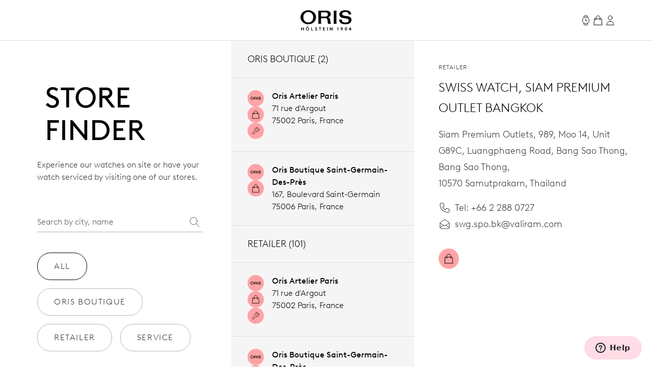

--- FILE ---
content_type: text/html;charset=utf-8
request_url: https://www.oris.ch/en-FR/storefinder/6222-swiss-watch-siam-premium-outlet-bangkok
body_size: 260577
content:
<!DOCTYPE html><html  lang="en"><head><meta charset="utf-8">
<meta name="viewport" content="width=device-width, initial-scale=1">
<script type="importmap">{"imports":{"#entry":"/_nuxt/BUPafori.js"}}</script>
<title>Swiss Watch, Siam Premium Outlet Bangkok | Oris</title>
<script async src="https://static.zdassets.com/ekr/snippet.js?key=d8457cff-ca13-439e-b314-04c5d3c02019" id="ze-snippet" onload="this.dataset.onloadfired = true"></script>
<style>.ck-content h1{font-size:18px}.button,.ck-content h1{line-height:24px}.button{align-items:center;border-radius:9999px;border-width:1px;display:inline-flex;gap:6px;justify-content:center;white-space:nowrap;--tw-border-opacity:1;border-color:rgb(181 181 181/var(--tw-border-opacity,1));--tw-bg-opacity:1;background-color:rgb(255 255 255/var(--tw-bg-opacity,1));color:#343434;font-size:16px;padding:10px 32px}.button:hover{--tw-border-opacity:1;border-color:rgb(0 0 0/var(--tw-border-opacity,1));color:#000}.button{letter-spacing:.1em;line-height:2;text-transform:uppercase;-webkit-user-select:none;user-select:none}.button.is-disabled,.button:disabled{color:#b5b5b5;--tw-border-opacity:1;border-color:rgb(181 181 181/var(--tw-border-opacity,1))}.button.is-loading{background-image:url(/icons/loader-black.svg);background-position:50%;background-repeat:no-repeat;color:#0000!important;pointer-events:none}.button.is-primary{--tw-bg-opacity:1;background-color:rgb(52 52 52/var(--tw-bg-opacity,1))}.button.is-primary:hover{--tw-bg-opacity:1;background-color:rgb(0 0 0/var(--tw-bg-opacity,1))}.button.is-primary:disabled{--tw-bg-opacity:1;background-color:rgb(181 181 181/var(--tw-bg-opacity,1))}.button.is-primary,.button.is-primary:disabled{color:#fff}.button.is-primary{--tw-border-opacity:1;border-color:rgb(52 52 52/var(--tw-border-opacity,1))}.button.is-primary:hover{--tw-border-opacity:1;border-color:rgb(0 0 0/var(--tw-border-opacity,1))}.button.is-primary:disabled{--tw-border-opacity:1;border-color:rgb(181 181 181/var(--tw-border-opacity,1))}.button.is-primary.is-loading{background-image:url(/icons/loader-white.svg)}.button.is-dark{--tw-bg-opacity:1;background-color:rgb(0 0 0/var(--tw-bg-opacity,1));color:#ddd}.button.is-dark:hover{color:#fff}.button.is-dark:disabled{color:gray}.button.is-dark{--tw-border-opacity:1;border-color:rgb(128 128 128/var(--tw-border-opacity,1))}.button.is-dark:hover{--tw-border-opacity:1;border-color:rgb(221 221 221/var(--tw-border-opacity,1))}.button.is-dark:disabled{--tw-border-opacity:1;border-color:rgb(128 128 128/var(--tw-border-opacity,1))}.button.is-small{font-size:14px;line-height:20px;padding:6px 24px}.button svg{fill:currentColor;height:24px;width:24px}*,:after,:before{--tw-border-spacing-x:0;--tw-border-spacing-y:0;--tw-translate-x:0;--tw-translate-y:0;--tw-rotate:0;--tw-skew-x:0;--tw-skew-y:0;--tw-scale-x:1;--tw-scale-y:1;--tw-pan-x: ;--tw-pan-y: ;--tw-pinch-zoom: ;--tw-scroll-snap-strictness:proximity;--tw-gradient-from-position: ;--tw-gradient-via-position: ;--tw-gradient-to-position: ;--tw-ordinal: ;--tw-slashed-zero: ;--tw-numeric-figure: ;--tw-numeric-spacing: ;--tw-numeric-fraction: ;--tw-ring-inset: ;--tw-ring-offset-width:0px;--tw-ring-offset-color:#fff;--tw-ring-color:#3b82f680;--tw-ring-offset-shadow:0 0 #0000;--tw-ring-shadow:0 0 #0000;--tw-shadow:0 0 #0000;--tw-shadow-colored:0 0 #0000;--tw-blur: ;--tw-brightness: ;--tw-contrast: ;--tw-grayscale: ;--tw-hue-rotate: ;--tw-invert: ;--tw-saturate: ;--tw-sepia: ;--tw-drop-shadow: ;--tw-backdrop-blur: ;--tw-backdrop-brightness: ;--tw-backdrop-contrast: ;--tw-backdrop-grayscale: ;--tw-backdrop-hue-rotate: ;--tw-backdrop-invert: ;--tw-backdrop-opacity: ;--tw-backdrop-saturate: ;--tw-backdrop-sepia: ;--tw-contain-size: ;--tw-contain-layout: ;--tw-contain-paint: ;--tw-contain-style: }::backdrop{--tw-border-spacing-x:0;--tw-border-spacing-y:0;--tw-translate-x:0;--tw-translate-y:0;--tw-rotate:0;--tw-skew-x:0;--tw-skew-y:0;--tw-scale-x:1;--tw-scale-y:1;--tw-pan-x: ;--tw-pan-y: ;--tw-pinch-zoom: ;--tw-scroll-snap-strictness:proximity;--tw-gradient-from-position: ;--tw-gradient-via-position: ;--tw-gradient-to-position: ;--tw-ordinal: ;--tw-slashed-zero: ;--tw-numeric-figure: ;--tw-numeric-spacing: ;--tw-numeric-fraction: ;--tw-ring-inset: ;--tw-ring-offset-width:0px;--tw-ring-offset-color:#fff;--tw-ring-color:#3b82f680;--tw-ring-offset-shadow:0 0 #0000;--tw-ring-shadow:0 0 #0000;--tw-shadow:0 0 #0000;--tw-shadow-colored:0 0 #0000;--tw-blur: ;--tw-brightness: ;--tw-contrast: ;--tw-grayscale: ;--tw-hue-rotate: ;--tw-invert: ;--tw-saturate: ;--tw-sepia: ;--tw-drop-shadow: ;--tw-backdrop-blur: ;--tw-backdrop-brightness: ;--tw-backdrop-contrast: ;--tw-backdrop-grayscale: ;--tw-backdrop-hue-rotate: ;--tw-backdrop-invert: ;--tw-backdrop-opacity: ;--tw-backdrop-saturate: ;--tw-backdrop-sepia: ;--tw-contain-size: ;--tw-contain-layout: ;--tw-contain-paint: ;--tw-contain-style: }/*! tailwindcss v3.4.18 | MIT License | https://tailwindcss.com*/*,:after,:before{border:0 solid;box-sizing:border-box}:after,:before{--tw-content:""}:host,html{line-height:1.5;-webkit-text-size-adjust:100%;font-family:var(--font-family-sans);font-feature-settings:normal;font-variation-settings:normal;-moz-tab-size:4;tab-size:4;-webkit-tap-highlight-color:transparent}body{line-height:inherit;margin:0}hr{border-top-width:1px;color:inherit;height:0}abbr:where([title]){-webkit-text-decoration:underline dotted;text-decoration:underline dotted}h1,h2,h3,h4,h5,h6{font-size:inherit;font-weight:inherit}a{color:inherit;text-decoration:inherit}b,strong{font-weight:bolder}code,kbd,pre,samp{font-family:ui-monospace,SFMono-Regular,Menlo,Monaco,Consolas,Liberation Mono,Courier New,monospace;font-feature-settings:normal;font-size:1em;font-variation-settings:normal}small{font-size:80%}sub,sup{font-size:75%;line-height:0;position:relative;vertical-align:initial}sub{bottom:-.25em}sup{top:-.5em}table{border-collapse:collapse;border-color:inherit;text-indent:0}button,input,optgroup,select,textarea{color:inherit;font-family:inherit;font-feature-settings:inherit;font-size:100%;font-variation-settings:inherit;font-weight:inherit;letter-spacing:inherit;line-height:inherit;margin:0;padding:0}button,select{text-transform:none}button,input:where([type=button]),input:where([type=reset]),input:where([type=submit]){-webkit-appearance:button;background-color:initial;background-image:none}:-moz-focusring{outline:auto}:-moz-ui-invalid{box-shadow:none}progress{vertical-align:initial}::-webkit-inner-spin-button,::-webkit-outer-spin-button{height:auto}[type=search]{-webkit-appearance:textfield;outline-offset:-2px}::-webkit-search-decoration{-webkit-appearance:none}::-webkit-file-upload-button{-webkit-appearance:button;font:inherit}summary{display:list-item}blockquote,dd,dl,figure,h1,h2,h3,h4,h5,h6,hr,p,pre{margin:0}fieldset{margin:0}fieldset,legend{padding:0}menu,ol,ul{list-style:none;margin:0;padding:0}dialog{padding:0}textarea{resize:vertical}input::placeholder,textarea::placeholder{color:#9ca3af;opacity:1}[role=button],button{cursor:pointer}:disabled{cursor:default}audio,canvas,embed,iframe,img,object,svg,video{display:block;vertical-align:middle}img,video{height:auto;max-width:100%}[hidden]:where(:not([hidden=until-found])){display:none}.typo-display{font-size:56px;line-height:64px}@media(min-width:768px){.typo-display{font-size:clamp(56px,-93.3333px + 19.4444vw,140px);line-height:clamp(64px,-56.8889px + 15.7407vw,132px)}}@media(min-width:1200px){.typo-display{font-size:140px;line-height:132px}}.typo-headline-1{font-size:48px;line-height:64px}@media(min-width:768px){.typo-headline-1{font-size:clamp(48px,5.3333px + 5.5556vw,72px);line-height:clamp(64px,35.5556px + 3.7037vw,80px)}}@media(min-width:1200px){.typo-headline-1{font-size:72px;line-height:80px}}.typo-headline-2{font-size:40px;line-height:48px}@media(min-width:768px){.typo-headline-2{font-size:clamp(40px,11.5556px + 3.7037vw,56px);line-height:clamp(48px,19.5556px + 3.7037vw,64px)}}@media(min-width:1200px){.typo-headline-2{font-size:56px;line-height:64px}}.typo-headline-4{font-size:24px;line-height:32px}@media(min-width:768px){.typo-headline-4{font-size:clamp(24px,-4.4444px + 3.7037vw,40px);line-height:clamp(32px,3.5556px + 3.7037vw,48px)}}@media(min-width:1200px){.typo-headline-4{font-size:40px;line-height:48px}}.typo-headline-5{font-size:24px;line-height:32px}@media(min-width:768px){.typo-headline-5{font-size:clamp(24px,9.7778px + 1.8519vw,32px);line-height:clamp(32px,17.7778px + 1.8519vw,40px)}}@media(min-width:1200px){.typo-headline-5{font-size:32px;line-height:40px}}.typo-lead{font-size:18px;line-height:24px}@media(min-width:768px){.typo-lead{font-size:clamp(18px,7.3333px + 1.3889vw,24px);line-height:clamp(24px,9.7778px + 1.8519vw,32px)}}@media(min-width:1200px){.typo-lead{font-size:24px;line-height:40px}}.typo-title-1{font-size:20px;line-height:32px}@media(min-width:768px){.typo-title-1{font-size:clamp(20px,12.8889px + .9259vw,24px);line-height:clamp(32px,32px + 0vw,32px)}}@media(min-width:1200px){.typo-title-1{font-size:24px;line-height:32px}}.typo-title-2{font-size:18px;line-height:24px}.typo-overline-large{font-size:16px;line-height:24px}.typo-body-1{font-size:18px;line-height:32px}.typo-body-2{font-size:16px;line-height:24px}.\!container,.container{margin-left:auto;margin-right:auto}.link-button{color:#343434;text-decoration-color:#b5b5b5;text-decoration-line:underline;text-decoration-thickness:1px;text-transform:uppercase;text-underline-offset:8px}.group:hover .link-button,.link-button:hover{color:#000}.group:hover .link-button,.link-button:hover{text-decoration-color:#ffa3a5}.pointer-events-none{pointer-events:none}.\!pointer-events-auto{pointer-events:auto!important}.pointer-events-auto{pointer-events:auto}.visible{visibility:visible}.static{position:static}.fixed{position:fixed}.\!absolute{position:absolute!important}.absolute{position:absolute}.relative{position:relative}.sticky{position:sticky}.inset-0{inset:0}.inset-y-0{bottom:0;top:0}.-right-12{right:-12px}.-top-12{top:-12px}.-top-8{top:-8px}.bottom-0{bottom:0}.bottom-10{bottom:10px}.bottom-12{bottom:12px}.bottom-\[22px\]{bottom:22px}.bottom-\[4\%\]{bottom:4%}.bottom-\[53px\]{bottom:53px}.bottom-full{bottom:100%}.left-0{left:0}.left-1\/2{left:50%}.left-\[9\%\]{left:9%}.right-0{right:0}.right-12{right:12px}.right-32{right:32px}.right-8{right:8px}.top-0{top:0}.top-32{top:32px}.top-72{top:72px}.top-8{top:8px}.top-\[39px\]{top:39px}.top-full{top:100%}.isolate{isolation:isolate}.-z-10{z-index:-10}.z-0{z-index:0}.z-10{z-index:10}.z-20{z-index:20}.z-50{z-index:50}.z-\[100\]{z-index:100}.z-\[999999999999\]{z-index:999999999999}.z-\[9999999999\]{z-index:9999999999}.z-\[9999999\]{z-index:9999999}.z-admin-bar{z-index:1000003}.z-cart-flyin{z-index:1000007}.z-cart-flyin-background{z-index:1000006}.z-navbar{z-index:1000001}.z-navbar-overlay{z-index:999999}.z-page-modal{z-index:1000008}.z-zendesk-chat-bot{z-index:1000005}.\!order-1{order:1!important}.order-1{order:1}.order-2{order:2}.order-3{order:3}.order-last{order:9999}.col-span-1{grid-column:span 1/span 1}.col-span-11{grid-column:span 11/span 11}.col-span-12{grid-column:span 12/span 12}.col-span-2{grid-column:span 2/span 2}.col-span-3{grid-column:span 3/span 3}.col-span-4{grid-column:span 4/span 4}.col-span-5{grid-column:span 5/span 5}.col-span-6{grid-column:span 6/span 6}.col-span-full{grid-column:1/-1}.\!col-start-2{grid-column-start:2!important}.col-start-1{grid-column-start:1}.col-start-10{grid-column-start:10}.col-start-2{grid-column-start:2}.col-start-3{grid-column-start:3}.col-start-6{grid-column-start:6}.col-start-8{grid-column-start:8}.col-start-auto{grid-column-start:auto}.col-end-5{grid-column-end:5}.col-end-7{grid-column-end:7}.col-end-\[-1\]{grid-column-end:-1}.col-end-\[-2\]{grid-column-end:-2}.row-span-2{grid-row:span 2/span 2}.row-start-1{grid-row-start:1}.row-start-2{grid-row-start:2}.row-start-3{grid-row-start:3}.float-right{float:right}.m-0{margin:0}.m-16{margin:16px}.m-32{margin:32px}.m-auto{margin:auto}.mx-16{margin-left:16px;margin-right:16px}.mx-72{margin-left:72px;margin-right:72px}.mx-\[17px\]{margin-left:17px;margin-right:17px}.mx-auto{margin-left:auto;margin-right:auto}.my-112{margin-bottom:112px;margin-top:112px}.my-12{margin-bottom:12px;margin-top:12px}.my-16{margin-bottom:16px;margin-top:16px}.my-24{margin-bottom:24px;margin-top:24px}.my-32{margin-bottom:32px;margin-top:32px}.my-40{margin-bottom:40px;margin-top:40px}.my-48{margin-bottom:48px;margin-top:48px}.my-64{margin-bottom:64px;margin-top:64px}.my-80{margin-bottom:80px;margin-top:80px}.my-\[14px\]{margin-bottom:14px;margin-top:14px}.\!mb-\[90px\]{margin-bottom:90px!important}.-ml-10{margin-left:-10px}.-mr-8{margin-right:-8px}.-mt-2{margin-top:-2px}.mb-0{margin-bottom:0}.mb-10{margin-bottom:10px}.mb-16{margin-bottom:16px}.mb-2{margin-bottom:2px}.mb-24{margin-bottom:24px}.mb-28{margin-bottom:28px}.mb-30{margin-bottom:30px}.mb-32{margin-bottom:32px}.mb-36{margin-bottom:36px}.mb-4{margin-bottom:4px}.mb-40{margin-bottom:40px}.mb-48{margin-bottom:48px}.mb-56{margin-bottom:56px}.mb-6{margin-bottom:6px}.mb-64{margin-bottom:64px}.mb-72{margin-bottom:72px}.mb-8{margin-bottom:8px}.mb-\[115px\]{margin-bottom:115px}.mb-\[11px\]{margin-bottom:11px}.mb-\[12\.5\%\]{margin-bottom:12.5%}.mb-\[163px\]{margin-bottom:163px}.mb-\[167px\]{margin-bottom:167px}.mb-\[20px\]{margin-bottom:20px}.mb-\[38px\]{margin-bottom:38px}.mb-\[45px\]{margin-bottom:45px}.mb-\[52px\]{margin-bottom:52px}.mb-\[5px\]{margin-bottom:5px}.mb-\[65px\]{margin-bottom:65px}.mb-\[75px\]{margin-bottom:75px}.mb-\[82px\]{margin-bottom:82px}.mb-\[83px\]{margin-bottom:83px}.mb-\[9px\]{margin-bottom:9px}.ml-10{margin-left:10px}.ml-12{margin-left:12px}.ml-16{margin-left:16px}.ml-4{margin-left:4px}.ml-6{margin-left:6px}.ml-\[20px\]{margin-left:20px}.ml-auto{margin-left:auto}.mr-10{margin-right:10px}.mr-12{margin-right:12px}.mr-16{margin-right:16px}.mr-6{margin-right:6px}.mr-8{margin-right:8px}.mr-auto{margin-right:auto}.mt-10{margin-top:10px}.mt-112{margin-top:112px}.mt-16{margin-top:16px}.mt-2{margin-top:2px}.mt-24{margin-top:24px}.mt-28{margin-top:28px}.mt-30{margin-top:30px}.mt-32{margin-top:32px}.mt-36{margin-top:36px}.mt-4{margin-top:4px}.mt-40{margin-top:40px}.mt-48{margin-top:48px}.mt-56{margin-top:56px}.mt-6{margin-top:6px}.mt-64{margin-top:64px}.mt-8{margin-top:8px}.mt-80{margin-top:80px}.mt-\[--paragraph-gap-desktop\]{margin-top:var(--paragraph-gap-desktop)}.mt-\[131px\]{margin-top:131px}.mt-\[135px\]{margin-top:135px}.mt-\[20px\]{margin-top:20px}.mt-\[210px\]{margin-top:210px}.mt-\[22px\]{margin-top:22px}.mt-\[27px\]{margin-top:27px}.mt-\[31px\]{margin-top:31px}.mt-\[33px\]{margin-top:33px}.mt-\[34px\]{margin-top:34px}.mt-\[42px\]{margin-top:42px}.mt-\[45px\]{margin-top:45px}.mt-\[7px\]{margin-top:7px}.mt-\[9px\]{margin-top:9px}.mt-auto{margin-top:auto}.line-clamp-1{-webkit-line-clamp:1}.line-clamp-1,.line-clamp-2{display:-webkit-box;overflow:hidden;-webkit-box-orient:vertical}.line-clamp-2{-webkit-line-clamp:2}.block{display:block}.inline-block{display:inline-block}.inline{display:inline}.flex{display:flex}.inline-flex{display:inline-flex}.grid{display:grid}.hidden{display:none}.aspect-\[175\/115\]{aspect-ratio:175/115}.aspect-\[2\/3\]{aspect-ratio:2/3}.aspect-\[3\/4\]{aspect-ratio:3/4}.aspect-\[4\/3\]{aspect-ratio:4/3}.aspect-\[4\/5\]{aspect-ratio:4/5}.aspect-\[9\/16\]{aspect-ratio:9/16}.aspect-square{aspect-ratio:1/1}.aspect-video{aspect-ratio:16/9}.size-24{height:24px;width:24px}.\!h-auto{height:auto!important}.h-0{height:0}.h-1{height:1px}.h-10{height:10px}.h-2{height:2px}.h-24{height:24px}.h-30{height:30px}.h-32{height:32px}.h-40{height:40px}.h-64{height:64px}.h-72{height:72px}.h-80{height:80px}.h-\[1\.5em\]{height:1.5em}.h-\[116px\]{height:116px}.h-\[18px\]{height:18px}.h-\[1em\]{height:1em}.h-\[20px\]{height:20px}.h-\[22px\]{height:22px}.h-\[27px\]{height:27px}.h-\[288px\]{height:288px}.h-\[330px\]{height:330px}.h-\[34px\]{height:34px}.h-\[402px\]{height:402px}.h-\[48px\]{height:48px}.h-\[50vh\]{height:50vh}.h-\[520px\]{height:520px}.h-\[600px\]{height:600px}.h-\[66\%\]{height:66%}.h-\[81cqw\]{height:81cqw}.h-\[calc\(100dvh-72px\)\]{height:calc(100dvh - 72px)}.h-\[calc\(100svh-104px\)\]{height:calc(100svh - 104px)}.h-auto{height:auto}.h-dvh{height:100dvh}.h-fit{height:-moz-fit-content;height:fit-content}.h-full{height:100%}.h-min{height:min-content}.h-screen{height:100vh}.h-svh{height:100svh}.max-h-72{max-height:72px}.max-h-\[159px\]{max-height:159px}.max-h-\[360px\]{max-height:360px}.max-h-\[760px\]{max-height:760px}.max-h-\[80\%\]{max-height:80%}.max-h-\[90\%\]{max-height:90%}.max-h-\[calc\(80vh-60px\)\]{max-height:calc(80vh - 60px)}.max-h-full{max-height:100%}.max-h-svh{max-height:100svh}.min-h-0{min-height:0}.min-h-112{min-height:112px}.min-h-48{min-height:48px}.min-h-64{min-height:64px}.min-h-\[105px\]{min-height:105px}.min-h-\[44px\]{min-height:44px}.min-h-\[500px\]{min-height:500px}.min-h-\[60vh\]{min-height:60vh}.min-h-\[calc\(2\.5\*64px\)\]{min-height:160px}.min-h-screen{min-height:100vh}.\!w-full{width:100%!important}.w-0{width:0}.w-1\/4{width:25%}.w-112{width:112px}.w-24{width:24px}.w-28{width:28px}.w-30{width:30px}.w-32{width:32px}.w-4\/5{width:80%}.w-40{width:40px}.w-5\/12{width:41.666667%}.w-64{width:64px}.w-80{width:80px}.w-\[1\.5em\]{width:1.5em}.w-\[100px\]{width:100px}.w-\[159px\]{width:159px}.w-\[180px\]{width:180px}.w-\[18px\]{width:18px}.w-\[195px\]{width:195px}.w-\[1em\]{width:1em}.w-\[20px\]{width:20px}.w-\[22px\]{width:22px}.w-\[240px\]{width:240px}.w-\[255px\]{width:255px}.w-\[26px\]{width:26px}.w-\[27px\]{width:27px}.w-\[289px\]{width:289px}.w-\[45px\]{width:45px}.w-\[47px\]{width:47px}.w-\[55px\]{width:55px}.w-\[63cqw\]{width:63cqw}.w-auto{width:auto}.w-fit{width:-moz-fit-content;width:fit-content}.w-full{width:100%}.w-screen{width:100vw}.min-w-\[122px\]{min-width:122px}.min-w-\[170px\]{min-width:170px}.min-w-\[415px\]{min-width:415px}.min-w-fit{min-width:-moz-fit-content;min-width:fit-content}.min-w-full{min-width:100%}.max-w-\[1036px\]{max-width:1036px}.max-w-\[1600px\]{max-width:1600px}.max-w-\[1950px\]{max-width:1950px}.max-w-\[210px\]{max-width:210px}.max-w-\[2500px\]{max-width:2500px}.max-w-\[320px\]{max-width:320px}.max-w-\[391px\]{max-width:391px}.max-w-\[40\%\]{max-width:40%}.max-w-\[700px\]{max-width:700px}.max-w-\[994px\]{max-width:994px}.max-w-full{max-width:100%}.max-w-lg{max-width:32rem}.max-w-md{max-width:28rem}.max-w-screen-xxl{max-width:1440px}.max-w-screen-xxxl{max-width:2496px}.\!flex-\[2\]{flex:2!important}.flex-1{flex:1 1 0%}.flex-none{flex:none}.shrink{flex-shrink:1}.shrink-0{flex-shrink:0}.grow{flex-grow:1}.grow-0{flex-grow:0}.origin-left{transform-origin:left}.-translate-x-1\/2{--tw-translate-x:-50%}.-translate-x-1\/2,.-translate-x-56{transform:translate(var(--tw-translate-x),var(--tw-translate-y)) rotate(var(--tw-rotate)) skew(var(--tw-skew-x)) skewY(var(--tw-skew-y)) scaleX(var(--tw-scale-x)) scaleY(var(--tw-scale-y))}.-translate-x-56{--tw-translate-x:-56px}.-translate-y-2{--tw-translate-y:-2px}.-translate-y-2,.-translate-y-4{transform:translate(var(--tw-translate-x),var(--tw-translate-y)) rotate(var(--tw-rotate)) skew(var(--tw-skew-x)) skewY(var(--tw-skew-y)) scaleX(var(--tw-scale-x)) scaleY(var(--tw-scale-y))}.-translate-y-4{--tw-translate-y:-4px}.-translate-y-56{--tw-translate-y:-56px}.-translate-y-56,.-translate-y-full{transform:translate(var(--tw-translate-x),var(--tw-translate-y)) rotate(var(--tw-rotate)) skew(var(--tw-skew-x)) skewY(var(--tw-skew-y)) scaleX(var(--tw-scale-x)) scaleY(var(--tw-scale-y))}.-translate-y-full{--tw-translate-y:-100%}.translate-x-0{--tw-translate-x:0px}.translate-x-0,.translate-x-56{transform:translate(var(--tw-translate-x),var(--tw-translate-y)) rotate(var(--tw-rotate)) skew(var(--tw-skew-x)) skewY(var(--tw-skew-y)) scaleX(var(--tw-scale-x)) scaleY(var(--tw-scale-y))}.translate-x-56{--tw-translate-x:56px}.translate-x-\[-200px\]{--tw-translate-x:-200px}.rotate-45,.translate-x-\[-200px\]{transform:translate(var(--tw-translate-x),var(--tw-translate-y)) rotate(var(--tw-rotate)) skew(var(--tw-skew-x)) skewY(var(--tw-skew-y)) scaleX(var(--tw-scale-x)) scaleY(var(--tw-scale-y))}.rotate-45{--tw-rotate:45deg}.scale-110{--tw-scale-x:1.1;--tw-scale-y:1.1}.scale-110,.scale-150{transform:translate(var(--tw-translate-x),var(--tw-translate-y)) rotate(var(--tw-rotate)) skew(var(--tw-skew-x)) skewY(var(--tw-skew-y)) scaleX(var(--tw-scale-x)) scaleY(var(--tw-scale-y))}.scale-150{--tw-scale-x:1.5;--tw-scale-y:1.5}.scale-75{--tw-scale-x:.75;--tw-scale-y:.75}.scale-75,.scale-x-0{transform:translate(var(--tw-translate-x),var(--tw-translate-y)) rotate(var(--tw-rotate)) skew(var(--tw-skew-x)) skewY(var(--tw-skew-y)) scaleX(var(--tw-scale-x)) scaleY(var(--tw-scale-y))}.scale-x-0{--tw-scale-x:0}.scale-x-100{--tw-scale-x:1}.scale-x-100,.transform{transform:translate(var(--tw-translate-x),var(--tw-translate-y)) rotate(var(--tw-rotate)) skew(var(--tw-skew-x)) skewY(var(--tw-skew-y)) scaleX(var(--tw-scale-x)) scaleY(var(--tw-scale-y))}@keyframes spin{to{transform:rotate(1turn)}}.animate-spin{animation:spin 1s linear infinite}.cursor-default{cursor:default}.cursor-not-allowed{cursor:not-allowed}.cursor-pointer{cursor:pointer}.select-none{-webkit-user-select:none;user-select:none}.resize{resize:both}.list-none{list-style-type:none}.appearance-none{-webkit-appearance:none;appearance:none}.grid-cols-1{grid-template-columns:repeat(1,minmax(0,1fr))}.grid-cols-12{grid-template-columns:repeat(12,minmax(0,1fr))}.grid-cols-2{grid-template-columns:repeat(2,minmax(0,1fr))}.grid-cols-4{grid-template-columns:repeat(4,minmax(0,1fr))}.grid-cols-\[max-content\,1fr\]{grid-template-columns:max-content 1fr}.grid-cols-\[repeat\(4\,auto\)\]{grid-template-columns:repeat(4,auto)}.grid-rows-1{grid-template-rows:repeat(1,minmax(0,1fr))}.flex-row{flex-direction:row}.flex-col{flex-direction:column}.flex-wrap{flex-wrap:wrap}.items-start{align-items:flex-start}.items-end{align-items:flex-end}.items-center{align-items:center}.items-baseline{align-items:baseline}.items-stretch{align-items:stretch}.justify-start{justify-content:flex-start}.justify-end{justify-content:flex-end}.justify-center{justify-content:center}.justify-between{justify-content:space-between}.gap-10{gap:10px}.gap-12{gap:12px}.gap-16{gap:16px}.gap-24{gap:24px}.gap-32{gap:32px}.gap-36{gap:36px}.gap-4{gap:4px}.gap-56{gap:56px}.gap-64{gap:64px}.gap-8{gap:8px}.gap-\[13px\]{gap:13px}.gap-\[15px\]{gap:15px}.gap-\[min\(6cqw\,32px\)\]{gap:min(6cqw,32px)}.gap-x-16{-moz-column-gap:16px;column-gap:16px}.gap-x-8{-moz-column-gap:8px;column-gap:8px}.gap-y-24{row-gap:24px}.gap-y-40{row-gap:40px}.self-start{align-self:flex-start}.self-end{align-self:flex-end}.self-center{align-self:center}.self-stretch{align-self:stretch}.overflow-auto{overflow:auto}.overflow-hidden{overflow:hidden}.\!overflow-visible{overflow:visible!important}.overflow-visible{overflow:visible}.overflow-scroll{overflow:scroll}.overflow-y-auto{overflow-y:auto}.overflow-x-hidden{overflow-x:hidden}.overflow-x-clip{overflow-x:clip}.overflow-y-visible{overflow-y:visible}.overflow-x-scroll{overflow-x:scroll}.overflow-y-scroll{overflow-y:scroll}.overflow-ellipsis,.text-ellipsis{text-overflow:ellipsis}.hyphens-auto{-webkit-hyphens:auto;hyphens:auto}.whitespace-nowrap{white-space:nowrap}.whitespace-pre-wrap{white-space:pre-wrap}.text-nowrap{text-wrap:nowrap}.text-balance{text-wrap:balance}.break-normal{overflow-wrap:normal;word-break:normal}.rounded{border-radius:.25rem}.rounded-\[10px\]{border-radius:10px}.rounded-\[20px\]{border-radius:20px}.rounded-\[2px\]{border-radius:2px}.rounded-full{border-radius:9999px}.rounded-lg{border-radius:.5rem}.rounded-md{border-radius:.375rem}.rounded-sm{border-radius:.125rem}.border{border-width:1px}.border-0{border-width:0}.border-b{border-bottom-width:1px}.border-r{border-right-width:1px}.border-t{border-top-width:1px}.\!border-\[\#BF342D\]{--tw-border-opacity:1!important;border-color:rgb(191 52 45/var(--tw-border-opacity,1))!important}.border-\[\#BF342D\]{--tw-border-opacity:1;border-color:rgb(191 52 45/var(--tw-border-opacity,1))}.border-black{--tw-border-opacity:1;border-color:rgb(0 0 0/var(--tw-border-opacity,1))}.border-grey-dark-01{--tw-border-opacity:1;border-color:rgb(52 52 52/var(--tw-border-opacity,1))}.border-grey-light-01{--tw-border-opacity:1;border-color:rgb(221 221 221/var(--tw-border-opacity,1))}.border-grey-mid{--tw-border-opacity:1;border-color:rgb(181 181 181/var(--tw-border-opacity,1))}.border-pink{--tw-border-opacity:1;border-color:rgb(255 163 165/var(--tw-border-opacity,1))}.\!border-b-\[\#BF342D\]{--tw-border-opacity:1!important;border-bottom-color:rgb(191 52 45/var(--tw-border-opacity,1))!important}.border-b-\[\#BF342D\]{--tw-border-opacity:1;border-bottom-color:rgb(191 52 45/var(--tw-border-opacity,1))}.border-b-grey-light-01{--tw-border-opacity:1;border-bottom-color:rgb(221 221 221/var(--tw-border-opacity,1))}.border-b-grey-mid{--tw-border-opacity:1;border-bottom-color:rgb(181 181 181/var(--tw-border-opacity,1))}.border-b-transparent{border-bottom-color:#0000}.border-t-grey-light-01{--tw-border-opacity:1;border-top-color:rgb(221 221 221/var(--tw-border-opacity,1))}.\!bg-black{--tw-bg-opacity:1!important;background-color:rgb(0 0 0/var(--tw-bg-opacity,1))!important}.bg-\[\#F6F6F5\]{--tw-bg-opacity:1;background-color:rgb(246 246 245/var(--tw-bg-opacity,1))}.bg-\[\#fbfbfb\]{--tw-bg-opacity:1;background-color:rgb(251 251 251/var(--tw-bg-opacity,1))}.bg-\[blue\]{--tw-bg-opacity:1;background-color:rgb(0 0 255/var(--tw-bg-opacity,1))}.bg-\[yel\]{background-color:yel}.bg-black{--tw-bg-opacity:1;background-color:rgb(0 0 0/var(--tw-bg-opacity,1))}.bg-black\/30{background-color:#0000004d}.bg-green{background-color:rgb(0 110 75/var(--tw-bg-opacity,1))}.bg-green,.bg-green-dark{--tw-bg-opacity:1}.bg-green-dark{background-color:rgb(2 93 64/var(--tw-bg-opacity,1))}.bg-grey-dark-01{--tw-bg-opacity:1;background-color:rgb(52 52 52/var(--tw-bg-opacity,1))}.bg-grey-dark-02{--tw-bg-opacity:1;background-color:rgb(86 86 86/var(--tw-bg-opacity,1))}.bg-grey-dark-03{--tw-bg-opacity:1;background-color:rgb(128 128 128/var(--tw-bg-opacity,1))}.bg-grey-light-01{--tw-bg-opacity:1;background-color:rgb(221 221 221/var(--tw-bg-opacity,1))}.bg-grey-light-02{--tw-bg-opacity:1;background-color:rgb(239 239 239/var(--tw-bg-opacity,1))}.bg-grey-light-03{--tw-bg-opacity:1;background-color:rgb(246 245 245/var(--tw-bg-opacity,1))}.bg-grey-mid{background-color:rgb(181 181 181/var(--tw-bg-opacity,1))}.bg-grey-mid,.bg-pink{--tw-bg-opacity:1}.bg-pink{background-color:rgb(255 163 165/var(--tw-bg-opacity,1))}.bg-pink-light{background-color:rgb(255 220 230/var(--tw-bg-opacity,1))}.bg-pink-light,.bg-red{--tw-bg-opacity:1}.bg-red{background-color:rgb(220 0 70/var(--tw-bg-opacity,1))}.bg-red\/25{background-color:#dc004640}.bg-transparent{background-color:initial}.bg-white{--tw-bg-opacity:1;background-color:rgb(255 255 255/var(--tw-bg-opacity,1))}.bg-white\/50{background-color:#ffffff80}.bg-white\/90{background-color:#ffffffe6}.bg-gradient-to-b{background-image:linear-gradient(to bottom,var(--tw-gradient-stops))}.from-grey-light-01{--tw-gradient-from:#ddd var(--tw-gradient-from-position);--tw-gradient-to:#ddd0 var(--tw-gradient-to-position);--tw-gradient-stops:var(--tw-gradient-from),var(--tw-gradient-to)}.from-transparent{--tw-gradient-from:#0000 var(--tw-gradient-from-position);--tw-gradient-to:#0000 var(--tw-gradient-to-position);--tw-gradient-stops:var(--tw-gradient-from),var(--tw-gradient-to)}.to-grey-dark-01{--tw-gradient-to:#343434 var(--tw-gradient-to-position)}.to-grey-dark-02{--tw-gradient-to:#565656 var(--tw-gradient-to-position)}.bg-\[length\:100\%_100\%\]{background-size:100% 100%}.bg-contain{background-size:contain}.bg-repeat-x{background-repeat:repeat-x}.fill-grey-dark-02{fill:#565656}.stroke-\[\.7\]{stroke-width:.7}.object-contain{object-fit:contain}.object-cover{object-fit:cover}.object-scale-down{object-fit:scale-down}.\!p-0{padding:0!important}.p-10{padding:10px}.p-12{padding:12px}.p-16{padding:16px}.p-2{padding:2px}.p-24{padding:24px}.p-32{padding:32px}.p-4{padding:4px}.p-6{padding:6px}.p-8{padding:8px}.p-\[8\%\]{padding:8%}.px-0{padding-left:0;padding-right:0}.px-1{padding-left:1px;padding-right:1px}.px-10{padding-left:10px;padding-right:10px}.px-16{padding-left:16px;padding-right:16px}.px-24{padding-left:24px;padding-right:24px}.px-28{padding-left:28px;padding-right:28px}.px-30{padding-left:30px;padding-right:30px}.px-32{padding-left:32px;padding-right:32px}.px-36{padding-left:36px;padding-right:36px}.px-4{padding-left:4px;padding-right:4px}.px-6{padding-left:6px;padding-right:6px}.px-64{padding-left:64px;padding-right:64px}.px-8{padding-left:8px;padding-right:8px}.px-\[1\.33em\]{padding-left:1.33em;padding-right:1.33em}.px-\[13px\]{padding-left:13px;padding-right:13px}.px-\[15px\]{padding-left:15px;padding-right:15px}.px-\[22px\]{padding-left:22px;padding-right:22px}.py-10{padding-bottom:10px;padding-top:10px}.py-16{padding-bottom:16px;padding-top:16px}.py-24{padding-bottom:24px;padding-top:24px}.py-32{padding-bottom:32px;padding-top:32px}.py-4{padding-bottom:4px;padding-top:4px}.py-40{padding-bottom:40px;padding-top:40px}.py-56{padding-bottom:56px;padding-top:56px}.py-6{padding-bottom:6px;padding-top:6px}.py-\[0\.83em\]{padding-bottom:.83em;padding-top:.83em}.\!pb-0{padding-bottom:0!important}.\!pb-30{padding-bottom:30px!important}.\!pl-16{padding-left:16px!important}.pb-0{padding-bottom:0}.pb-1{padding-bottom:1px}.pb-10{padding-bottom:10px}.pb-12{padding-bottom:12px}.pb-16{padding-bottom:16px}.pb-24{padding-bottom:24px}.pb-28{padding-bottom:28px}.pb-30{padding-bottom:30px}.pb-32{padding-bottom:32px}.pb-36{padding-bottom:36px}.pb-4{padding-bottom:4px}.pb-40{padding-bottom:40px}.pb-8{padding-bottom:8px}.pb-\[120px\]{padding-bottom:120px}.pb-\[20px\]{padding-bottom:20px}.pb-\[22px\]{padding-bottom:22px}.pl-12{padding-left:12px}.pl-16{padding-left:16px}.pl-\[15px\]{padding-left:15px}.pr-16{padding-right:16px}.pr-4{padding-right:4px}.pr-6{padding-right:6px}.pt-16{padding-top:16px}.pt-24{padding-top:24px}.pt-30{padding-top:30px}.pt-32{padding-top:32px}.pt-36{padding-top:36px}.pt-40{padding-top:40px}.pt-48{padding-top:48px}.pt-6{padding-top:6px}.pt-8{padding-top:8px}.pt-80{padding-top:80px}.pt-\[105px\]{padding-top:105px}.pt-\[11px\]{padding-top:11px}.pt-\[12\.5\%\]{padding-top:12.5%}.pt-\[21px\]{padding-top:21px}.pt-\[23px\]{padding-top:23px}.text-left{text-align:left}.text-center{text-align:center}.text-right{text-align:right}.align-middle{vertical-align:middle}.text-2xl{font-size:24px;line-height:32px}.text-2xl\/\[40px\]{font-size:24px;line-height:40px}.text-3xl{font-size:32px;line-height:40px}.text-3xl\/\[48px\]{font-size:32px;line-height:48px}.text-4xl{font-size:40px;line-height:48px}.text-5xl{font-size:48px;line-height:64px}.text-5xl\/\[56px\]{font-size:48px;line-height:56px}.text-6xl{font-size:56px;line-height:64px}.text-\[125\%\]{font-size:125%}.text-\[12px\]{font-size:12px}.text-\[14px\]{font-size:14px}.text-\[16px\]{font-size:16px}.text-\[18px\]{font-size:18px}.text-\[200\%\]{font-size:200%}.text-\[20px\]{font-size:20px}.text-\[20px\]\/\[32px\]{font-size:20px;line-height:32px}.text-\[24px\]\/\[32px\]{font-size:24px;line-height:32px}.text-\[25px\]{font-size:25px}.text-\[48px\]{font-size:48px}.text-base,.text-base\/\[24px\]{font-size:16px;line-height:24px}.text-lg{line-height:24px}.text-lg,.text-md{font-size:18px}.text-md{line-height:32px}.text-sm{font-size:14px;line-height:20px}.text-sm\/\[24px\]{font-size:14px;line-height:24px}.text-xl{font-size:20px;line-height:32px}.text-xs{font-size:12px;line-height:16px}.text-xs\/\[24px\]{font-size:12px;line-height:24px}.font-bold{font-weight:700}.font-light{font-weight:300}.font-medium{font-weight:500}.uppercase{text-transform:uppercase}.not-italic{font-style:normal}.leading-6{line-height:1.5rem}.leading-8{line-height:2rem}.leading-\[110\%\]{line-height:110%}.leading-\[16px\]{line-height:16px}.leading-\[32px\]{line-height:32px}.leading-\[56px\]{line-height:56px}.leading-loose{line-height:2}.leading-none{line-height:1}.leading-tight{line-height:1.25}.tracking-\[0\.8px\]{letter-spacing:.8px}.tracking-\[0\.96px\]{letter-spacing:.96px}.tracking-\[1\.28px\]{letter-spacing:1.28px}.tracking-\[1px\]{letter-spacing:1px}.tracking-widest{letter-spacing:.1em}.\!text-black{color:#000!important}.\!text-grey-mid{color:#b5b5b5!important}.text-\[\#BA251E\]{color:#ba251e}.text-\[blue\]{color:#00f}.text-black{color:#000}.text-current{color:currentColor}.text-grey-dark-01{color:#343434}.text-grey-dark-02{color:#565656}.text-grey-dark-03{color:gray}.text-grey-light-01{color:#ddd}.text-grey-light-02{color:#efefef}.text-grey-mid{color:#b5b5b5}.text-red-dark-01{color:#b95a56}.text-white{color:#fff}.underline{text-decoration-line:underline}.overline{text-decoration-line:overline}.line-through{text-decoration-line:line-through}.no-underline{text-decoration-line:none}.decoration-1{text-decoration-thickness:1px}.decoration-2{text-decoration-thickness:2px}.underline-offset-4{text-underline-offset:4px}.underline-offset-8{text-underline-offset:8px}.underline-offset-\[14px\]{text-underline-offset:14px}.placeholder-grey-dark-02::placeholder{--tw-placeholder-opacity:1;color:rgb(86 86 86/var(--tw-placeholder-opacity,1))}.opacity-0{opacity:0}.opacity-100{opacity:1}.opacity-30{opacity:.3}.opacity-50{opacity:.5}.opacity-\[\.15\]{opacity:.15}.opacity-\[\.35\]{opacity:.35}.mix-blend-lighten{mix-blend-mode:lighten}.shadow-navbar-slide{--tw-shadow:-2px 0px 0px 0px #0000001a;--tw-shadow-colored:-2px 0px 0px 0px var(--tw-shadow-color);box-shadow:var(--tw-ring-offset-shadow,0 0 #0000),var(--tw-ring-shadow,0 0 #0000),var(--tw-shadow)}.outline-none{outline:2px solid #0000;outline-offset:2px}.outline{outline-style:solid}.ring-1{--tw-ring-offset-shadow:var(--tw-ring-inset) 0 0 0 var(--tw-ring-offset-width) var(--tw-ring-offset-color);--tw-ring-shadow:var(--tw-ring-inset) 0 0 0 calc(1px + var(--tw-ring-offset-width)) var(--tw-ring-color);box-shadow:var(--tw-ring-offset-shadow),var(--tw-ring-shadow),var(--tw-shadow,0 0 #0000)}.ring-grey-dark-01{--tw-ring-opacity:1;--tw-ring-color:rgb(52 52 52/var(--tw-ring-opacity,1))}.ring-grey-light-01{--tw-ring-opacity:1;--tw-ring-color:rgb(221 221 221/var(--tw-ring-opacity,1))}.ring-grey-mid{--tw-ring-opacity:1;--tw-ring-color:rgb(181 181 181/var(--tw-ring-opacity,1))}.blur{--tw-blur:blur(8px);filter:var(--tw-blur) var(--tw-brightness) var(--tw-contrast) var(--tw-grayscale) var(--tw-hue-rotate) var(--tw-invert) var(--tw-saturate) var(--tw-sepia) var(--tw-drop-shadow)}.\!filter{filter:var(--tw-blur) var(--tw-brightness) var(--tw-contrast) var(--tw-grayscale) var(--tw-hue-rotate) var(--tw-invert) var(--tw-saturate) var(--tw-sepia) var(--tw-drop-shadow)!important}.filter{filter:var(--tw-blur) var(--tw-brightness) var(--tw-contrast) var(--tw-grayscale) var(--tw-hue-rotate) var(--tw-invert) var(--tw-saturate) var(--tw-sepia) var(--tw-drop-shadow)}.backdrop-filter{-webkit-backdrop-filter:var(--tw-backdrop-blur) var(--tw-backdrop-brightness) var(--tw-backdrop-contrast) var(--tw-backdrop-grayscale) var(--tw-backdrop-hue-rotate) var(--tw-backdrop-invert) var(--tw-backdrop-opacity) var(--tw-backdrop-saturate) var(--tw-backdrop-sepia);backdrop-filter:var(--tw-backdrop-blur) var(--tw-backdrop-brightness) var(--tw-backdrop-contrast) var(--tw-backdrop-grayscale) var(--tw-backdrop-hue-rotate) var(--tw-backdrop-invert) var(--tw-backdrop-opacity) var(--tw-backdrop-saturate) var(--tw-backdrop-sepia)}.transition{transition-duration:.15s;transition-property:color,background-color,border-color,text-decoration-color,fill,stroke,opacity,box-shadow,transform,filter,backdrop-filter;transition-timing-function:cubic-bezier(.4,0,.2,1)}.transition-all{transition-duration:.15s;transition-property:all;transition-timing-function:cubic-bezier(.4,0,.2,1)}.transition-colors{transition-duration:.15s;transition-property:color,background-color,border-color,text-decoration-color,fill,stroke;transition-timing-function:cubic-bezier(.4,0,.2,1)}.duration-100{transition-duration:.1s}.duration-150{transition-duration:.15s}.duration-200{transition-duration:.2s}.duration-300{transition-duration:.3s}.duration-500{transition-duration:.5s}.ease-in{transition-timing-function:cubic-bezier(.4,0,1,1)}.ease-in-out{transition-timing-function:cubic-bezier(.4,0,.2,1)}.ease-out{transition-timing-function:cubic-bezier(0,0,.2,1)}.ease-swing{transition-timing-function:cubic-bezier(.56,.04,.25,1)}.will-change-\[opacity\]{will-change:opacity}.will-change-transform{will-change:transform}.text-trim-both{text-box:trim-both cap alphabetic}.rich-text a{text-decoration-line:underline}.rich-text a:hover{text-decoration-color:#ffa3a5}.rich-text ul{list-style-type:disc}.rich-text ol,.rich-text ul{margin-left:16px;padding:16px}.rich-text ol{list-style-type:decimal}.rich-text li{display:list-item;padding-left:8px}.layout-grid{-moz-column-gap:var(--layout-grid-gap);column-gap:var(--layout-grid-gap);display:grid;grid-template-columns:0 repeat(4,1fr) 0}@media(min-width:768px){.layout-grid{grid-template-columns:1fr repeat(12,1fr) 1fr}}@media(min-width:1200px){.layout-grid{grid-template-columns:1fr repeat(12,71px) 1fr}}@media(min-width:1440px){.layout-grid{grid-template-columns:1fr repeat(12,86px) 1fr}}.layout-grid-contain{grid-column-end:-2;grid-column-start:2}.grid-area-t{grid-area:T}.grid-area-s{grid-area:S}.grid-area-m{grid-area:M}.grid-area-c{grid-area:C}.ratio-image{position:relative}.ratio-image img{height:100%;left:0;position:absolute;top:0;width:100%}.\[line-height\:125\%\]{line-height:125%}.\[line-height\:150\%\]{line-height:150%}.\[line-height\:160\%\]{line-height:160%}:root{--layout-grid-gap:16px}@media(min-width:768px){:root{--layout-grid-gap:24px}}:root{--paragraph-gap-mobile:144px;--paragraph-gap-desktop:272px}body{font-family:var(--font-family-sans)}[click]{cursor:pointer}@media(min-width:768px){.md\:typo-lead{font-size:clamp(18px,7.3333px + 1.3889vw,24px);line-height:clamp(24px,9.7778px + 1.8519vw,32px);font-size:18px;line-height:24px}@media(min-width:1200px){.md\:typo-lead{font-size:24px;line-height:40px}}}.\*\:self-end>*{align-self:flex-end}.placeholder\:text-grey-dark-02::placeholder{color:#565656}.placeholder\:text-grey-mid::placeholder{color:#b5b5b5}.before\:absolute:before{content:var(--tw-content);position:absolute}.before\:-left-12:before{content:var(--tw-content);left:-12px}.before\:top-\[5px\]:before{content:var(--tw-content);top:5px}.before\:hidden:before{content:var(--tw-content);display:none}.before\:h-12:before{content:var(--tw-content);height:12px}.before\:w-1:before{content:var(--tw-content);width:1px}.before\:\!border-b-2:before{border-bottom-width:2px!important;content:var(--tw-content)}.before\:bg-grey-dark-02:before{content:var(--tw-content);--tw-bg-opacity:1;background-color:rgb(86 86 86/var(--tw-bg-opacity,1))}.after\:absolute:after{content:var(--tw-content);position:absolute}.after\:bottom-0:after{bottom:0;content:var(--tw-content)}.after\:left-0:after{content:var(--tw-content);left:0}.after\:left-1\/2:after{content:var(--tw-content);left:50%}.after\:top-full:after{content:var(--tw-content);top:100%}.after\:z-50:after{content:var(--tw-content);z-index:50}.after\:w-full:after{content:var(--tw-content);width:100%}.after\:-translate-x-1\/2:after{content:var(--tw-content);--tw-translate-x:-50%;transform:translate(var(--tw-translate-x),var(--tw-translate-y)) rotate(var(--tw-rotate)) skew(var(--tw-skew-x)) skewY(var(--tw-skew-y)) scaleX(var(--tw-scale-x)) scaleY(var(--tw-scale-y))}.after\:border-8:after{border-width:8px;content:var(--tw-content)}.after\:border-b:after{border-bottom-width:1px;content:var(--tw-content)}.after\:border-grey-dark-01:after{content:var(--tw-content);--tw-border-opacity:1;border-color:rgb(52 52 52/var(--tw-border-opacity,1))}.after\:border-x-transparent:after{border-left-color:#0000;border-right-color:#0000;content:var(--tw-content)}.after\:border-b-grey-light-01:after{content:var(--tw-content);--tw-border-opacity:1;border-bottom-color:rgb(221 221 221/var(--tw-border-opacity,1))}.after\:border-b-transparent:after{border-bottom-color:#0000;content:var(--tw-content)}.after\:content-\[\'\'\]:after{--tw-content:"";content:var(--tw-content)}.checked\:\!bg-transparent:checked{background-color:initial!important}.focus-within\:border-b-grey-dark-01:focus-within{--tw-border-opacity:1;border-bottom-color:rgb(52 52 52/var(--tw-border-opacity,1))}.focus-within\:border-b-pink:focus-within{--tw-border-opacity:1;border-bottom-color:rgb(255 163 165/var(--tw-border-opacity,1))}.focus-within\:text-black:focus-within{color:#000}.hover\:border-b:hover{border-bottom-width:1px}.hover\:border-black:hover{--tw-border-opacity:1;border-color:rgb(0 0 0/var(--tw-border-opacity,1))}.hover\:border-pink:hover{--tw-border-opacity:1;border-color:rgb(255 163 165/var(--tw-border-opacity,1))}.hover\:border-b-grey-dark-02:hover{--tw-border-opacity:1;border-bottom-color:rgb(86 86 86/var(--tw-border-opacity,1))}.hover\:border-b-grey-mid:hover{--tw-border-opacity:1;border-bottom-color:rgb(181 181 181/var(--tw-border-opacity,1))}.hover\:border-b-pink:hover{--tw-border-opacity:1;border-bottom-color:rgb(255 163 165/var(--tw-border-opacity,1))}.hover\:bg-black:hover{--tw-bg-opacity:1;background-color:rgb(0 0 0/var(--tw-bg-opacity,1))}.hover\:bg-green-dark:hover{--tw-bg-opacity:1;background-color:rgb(2 93 64/var(--tw-bg-opacity,1))}.hover\:bg-grey-light-01:hover{--tw-bg-opacity:1;background-color:rgb(221 221 221/var(--tw-bg-opacity,1))}.hover\:bg-grey-light-02:hover{--tw-bg-opacity:1;background-color:rgb(239 239 239/var(--tw-bg-opacity,1))}.hover\:bg-pink:hover{--tw-bg-opacity:1;background-color:rgb(255 163 165/var(--tw-bg-opacity,1))}.hover\:fill-black:hover{fill:#000}.hover\:text-black:hover{color:#000}.hover\:text-grey-dark-03:hover{color:gray}.hover\:text-grey-mid:hover{color:#b5b5b5}.hover\:text-white:hover{color:#fff}.hover\:underline:hover{text-decoration-line:underline}.hover\:decoration-pink:hover{text-decoration-color:#ffa3a5}.hover\:opacity-100:hover{opacity:1}.focus\:text-white:focus{color:#fff}.focus\:underline:focus{text-decoration-line:underline}.focus\:shadow-none:focus{--tw-shadow:0 0 #0000;--tw-shadow-colored:0 0 #0000;box-shadow:var(--tw-ring-offset-shadow,0 0 #0000),var(--tw-ring-shadow,0 0 #0000),var(--tw-shadow)}.focus\:outline-none:focus{outline:2px solid #0000;outline-offset:2px}.focus\:ring-0:focus{--tw-ring-offset-shadow:var(--tw-ring-inset) 0 0 0 var(--tw-ring-offset-width) var(--tw-ring-offset-color);--tw-ring-shadow:var(--tw-ring-inset) 0 0 0 calc(var(--tw-ring-offset-width)) var(--tw-ring-color);box-shadow:var(--tw-ring-offset-shadow),var(--tw-ring-shadow),var(--tw-shadow,0 0 #0000)}.focus-visible\:bg-grey-light-03:focus-visible{--tw-bg-opacity:1;background-color:rgb(246 245 245/var(--tw-bg-opacity,1))}.focus-visible\:outline-none:focus-visible{outline:2px solid #0000;outline-offset:2px}.focus-visible\:outline-2:focus-visible{outline-width:2px}.focus-visible\:-outline-offset-1:focus-visible{outline-offset:-1px}.focus-visible\:outline-offset-2:focus-visible{outline-offset:2px}.focus-visible\:outline-offset-4:focus-visible{outline-offset:4px}.focus-visible\:outline-black:focus-visible{outline-color:#000}.focus-visible\:ring-2:focus-visible{--tw-ring-offset-shadow:var(--tw-ring-inset) 0 0 0 var(--tw-ring-offset-width) var(--tw-ring-offset-color);--tw-ring-shadow:var(--tw-ring-inset) 0 0 0 calc(2px + var(--tw-ring-offset-width)) var(--tw-ring-color);box-shadow:var(--tw-ring-offset-shadow),var(--tw-ring-shadow),var(--tw-shadow,0 0 #0000)}.focus-visible\:ring-blue-dark-01:focus-visible{--tw-ring-opacity:1;--tw-ring-color:rgb(41 82 99/var(--tw-ring-opacity,1))}.focus-visible\:ring-offset-4:focus-visible{--tw-ring-offset-width:4px}.focus-visible\:ring-offset-white:focus-visible{--tw-ring-offset-color:#fff}.group:hover .group-hover\:flex{display:flex}.group:hover .group-hover\:scale-90{--tw-scale-x:.9;--tw-scale-y:.9;transform:translate(var(--tw-translate-x),var(--tw-translate-y)) rotate(var(--tw-rotate)) skew(var(--tw-skew-x)) skewY(var(--tw-skew-y)) scaleX(var(--tw-scale-x)) scaleY(var(--tw-scale-y))}.group:hover .group-hover\:bg-black\/15{background-color:#00000026}.group:hover .group-hover\:text-black{color:#000}.group:hover .group-hover\:text-grey-mid{color:#b5b5b5}.group:hover .group-hover\:text-white\/85{color:#ffffffd9}.group:hover .group-hover\:underline{text-decoration-line:underline}.group:hover .group-hover\:opacity-100{opacity:1}.group:focus .group-focus\:flex{display:flex}.group:focus .group-focus\:underline{text-decoration-line:underline}.group:focus-visible .group-focus-visible\:bg-grey-dark-01\/10{background-color:#3434341a}.group:focus-visible .group-focus-visible\:underline{text-decoration-line:underline}.peer:checked~.peer-checked\:inline{display:inline}.peer:checked~.peer-checked\:hidden{display:none}.peer:checked~.peer-checked\:scale-100{--tw-scale-x:1;--tw-scale-y:1;transform:translate(var(--tw-translate-x),var(--tw-translate-y)) rotate(var(--tw-rotate)) skew(var(--tw-skew-x)) skewY(var(--tw-skew-y)) scaleX(var(--tw-scale-x)) scaleY(var(--tw-scale-y))}.peer:checked~.peer-checked\:bg-grey-dark-01{--tw-bg-opacity:1;background-color:rgb(52 52 52/var(--tw-bg-opacity,1))}.peer:checked~.peer-checked\:\!text-white{color:#fff!important}.peer:checked~.peer-checked\:opacity-100{opacity:1}.peer:checked~.peer-checked\:ring-offset-white{--tw-ring-offset-color:#fff}.peer:focus-visible~.peer-focus-visible\:text-grey-mid{color:#b5b5b5}.peer:focus-visible~.peer-focus-visible\:opacity-100{opacity:1}.peer:focus-visible~.peer-focus-visible\:ring-2{--tw-ring-offset-shadow:var(--tw-ring-inset) 0 0 0 var(--tw-ring-offset-width) var(--tw-ring-offset-color);--tw-ring-shadow:var(--tw-ring-inset) 0 0 0 calc(2px + var(--tw-ring-offset-width)) var(--tw-ring-color);box-shadow:var(--tw-ring-offset-shadow),var(--tw-ring-shadow),var(--tw-shadow,0 0 #0000)}.peer:focus-visible~.peer-focus-visible\:ring-blue-dark-01{--tw-ring-opacity:1;--tw-ring-color:rgb(41 82 99/var(--tw-ring-opacity,1))}.peer:focus-visible~.peer-focus-visible\:ring-offset-white{--tw-ring-offset-color:#fff}@media screen and (max-width:768px){.mobile-only\:fixed{position:fixed}.mobile-only\:sticky{position:sticky}.mobile-only\:bottom-0{bottom:0}.mobile-only\:left-12{left:12px}.mobile-only\:right-0{right:0}.mobile-only\:top-0{top:0}.mobile-only\:z-storefinder-detail-mobile{z-index:1000004}.mobile-only\:order-first{order:-9999}.mobile-only\:col-span-4{grid-column:span 4/span 4}.mobile-only\:col-start-2{grid-column-start:2}.mobile-only\:col-end-7{grid-column-end:7}.mobile-only\:col-end-\[-2\]{grid-column-end:-2}.mobile-only\:m-16{margin:16px}.mobile-only\:mx-16{margin-left:16px;margin-right:16px}.mobile-only\:mb-16{margin-bottom:16px}.mobile-only\:mb-24{margin-bottom:24px}.mobile-only\:mb-40{margin-bottom:40px}.mobile-only\:mb-72{margin-bottom:72px}.mobile-only\:mb-8{margin-bottom:8px}.mobile-only\:mb-\[180px\]{margin-bottom:180px}.mobile-only\:ml-\[13px\]{margin-left:13px}.mobile-only\:mt-32{margin-top:32px}.mobile-only\:mt-48{margin-top:48px}.mobile-only\:flex{display:flex}.mobile-only\:hidden{display:none}.mobile-only\:h-\[100dvh\]{height:100dvh}.mobile-only\:h-\[78\.5\%\]{height:78.5%}.mobile-only\:h-dvh{height:100dvh}.mobile-only\:w-3\/5{width:60%}.mobile-only\:w-\[289px\]{width:289px}.mobile-only\:w-full{width:100%}.mobile-only\:grid-cols-1{grid-template-columns:repeat(1,minmax(0,1fr))}.mobile-only\:flex-row-reverse{flex-direction:row-reverse}.mobile-only\:flex-col{flex-direction:column}.mobile-only\:justify-end{justify-content:flex-end}.mobile-only\:gap-\[10\%\]{gap:10%}.mobile-only\:gap-y-16{row-gap:16px}.mobile-only\:border-t{border-top-width:1px}.mobile-only\:px-16{padding-left:16px;padding-right:16px}.mobile-only\:py-6{padding-bottom:6px;padding-top:6px}.mobile-only\:pb-\[14px\]{padding-bottom:14px}.mobile-only\:pr-40{padding-right:40px}.mobile-only\:pt-16{padding-top:16px}.mobile-only\:pt-24{padding-top:24px}.mobile-only\:pt-32{padding-top:32px}.mobile-only\:pt-\[22px\]{padding-top:22px}.mobile-only\:text-\[15px\]{font-size:15px}.mobile-only\:uppercase{text-transform:uppercase}}@media(min-width:768px){.md\:relative{position:relative}.md\:sticky{position:sticky}.md\:bottom-\[13px\]{bottom:13px}.md\:bottom-\[7\%\]{bottom:7%}.md\:left-auto{left:auto}.md\:right-12{right:12px}.md\:right-\[8\.4\%\]{right:8.4%}.md\:top-0{top:0}.md\:top-24{top:24px}.md\:order-1{order:1}.md\:order-last{order:9999}.md\:order-none{order:0}.md\:col-span-12{grid-column:span 12/span 12}.md\:col-span-3{grid-column:span 3/span 3}.md\:col-span-4{grid-column:span 4/span 4}.md\:col-span-5{grid-column:span 5/span 5}.md\:col-span-6{grid-column:span 6/span 6}.md\:col-span-7{grid-column:span 7/span 7}.md\:col-span-8{grid-column:span 8/span 8}.md\:col-span-9{grid-column:span 9/span 9}.md\:col-start-10{grid-column-start:10}.md\:col-start-2{grid-column-start:2}.md\:col-start-3{grid-column-start:3}.md\:col-start-4{grid-column-start:4}.md\:col-start-5{grid-column-start:5}.md\:col-start-6{grid-column-start:6}.md\:col-start-7{grid-column-start:7}.md\:col-start-8{grid-column-start:8}.md\:col-start-auto{grid-column-start:auto}.md\:col-end-6{grid-column-end:6}.md\:col-end-8{grid-column-end:8}.md\:col-end-9{grid-column-end:9}.md\:col-end-\[-1\]{grid-column-end:-1}.md\:row-span-2{grid-row:span 2/span 2}.md\:row-start-1{grid-row-start:1}.md\:row-start-2{grid-row-start:2}.md\:mx-0{margin-left:0;margin-right:0}.md\:mx-32{margin-left:32px;margin-right:32px}.md\:mx-72{margin-left:72px;margin-right:72px}.md\:mx-\[9px\]{margin-left:9px;margin-right:9px}.md\:my-112{margin-bottom:112px;margin-top:112px}.md\:my-80{margin-bottom:80px;margin-top:80px}.md\:my-\[132px\]{margin-bottom:132px;margin-top:132px}.md\:my-\[20px\]{margin-bottom:20px;margin-top:20px}.md\:\!mb-112{margin-bottom:112px!important}.md\:\!mt-\[45px\]{margin-top:45px!important}.md\:mb-0{margin-bottom:0}.md\:mb-112{margin-bottom:112px}.md\:mb-16{margin-bottom:16px}.md\:mb-2{margin-bottom:2px}.md\:mb-24{margin-bottom:24px}.md\:mb-32{margin-bottom:32px}.md\:mb-40{margin-bottom:40px}.md\:mb-48{margin-bottom:48px}.md\:mb-56{margin-bottom:56px}.md\:mb-64{margin-bottom:64px}.md\:mb-72{margin-bottom:72px}.md\:mb-8{margin-bottom:8px}.md\:mb-80{margin-bottom:80px}.md\:mb-\[-\.45em\]{margin-bottom:-.45em}.md\:mb-\[112px\]{margin-bottom:112px}.md\:mb-\[121px\]{margin-bottom:121px}.md\:mb-\[126px\]{margin-bottom:126px}.md\:mb-\[13px\]{margin-bottom:13px}.md\:mb-\[18px\]{margin-bottom:18px}.md\:mb-\[192px\]{margin-bottom:192px}.md\:mb-\[250px\]{margin-bottom:250px}.md\:mb-\[303px\]{margin-bottom:303px}.md\:mb-\[52px\]{margin-bottom:52px}.md\:ml-0{margin-left:0}.md\:ml-72{margin-left:72px}.md\:ml-\[92px\]{margin-left:92px}.md\:mr-0{margin-right:0}.md\:mr-16{margin-right:16px}.md\:mr-48{margin-right:48px}.md\:mt-0{margin-top:0}.md\:mt-112{margin-top:112px}.md\:mt-12{margin-top:12px}.md\:mt-16{margin-top:16px}.md\:mt-24{margin-top:24px}.md\:mt-32{margin-top:32px}.md\:mt-48{margin-top:48px}.md\:mt-56{margin-top:56px}.md\:mt-72{margin-top:72px}.md\:mt-\[-7px\]{margin-top:-7px}.md\:mt-\[100px\]{margin-top:100px}.md\:mt-\[135px\]{margin-top:135px}.md\:mt-\[172px\]{margin-top:172px}.md\:mt-\[22px\]{margin-top:22px}.md\:mt-\[38px\]{margin-top:38px}.md\:mt-\[39px\]{margin-top:39px}.md\:mt-\[43px\]{margin-top:43px}.md\:mt-\[49px\]{margin-top:49px}.md\:mt-\[5px\]{margin-top:5px}.md\:mt-\[76px\]{margin-top:76px}.md\:block{display:block}.md\:inline{display:inline}.md\:flex{display:flex}.md\:hidden{display:none}.md\:aspect-16\/9,.md\:aspect-\[16\/9\]{aspect-ratio:16/9}.md\:aspect-\[4\/5\]{aspect-ratio:4/5}.md\:h-30{height:30px}.md\:h-32{height:32px}.md\:h-\[19px\]{height:19px}.md\:h-\[352px\]{height:352px}.md\:h-\[353px\]{height:353px}.md\:h-\[39px\]{height:39px}.md\:h-\[72\.6\%\]{height:72.6%}.md\:h-auto{height:auto}.md\:max-h-\[75dvh\]{max-height:75dvh}.md\:max-h-\[90\%\]{max-height:90%}.md\:max-h-none{max-height:none}.md\:min-h-\[148px\]{min-height:148px}.md\:w-1\/2{width:50%}.md\:w-\[101px\]{width:101px}.md\:w-\[196px\]{width:196px}.md\:w-\[210px\]{width:210px}.md\:w-\[286px\]{width:286px}.md\:w-\[306px\]{width:306px}.md\:w-\[32em\]{width:32em}.md\:w-\[36\%\]{width:36%}.md\:w-\[396px\]{width:396px}.md\:w-\[416px\]{width:416px}.md\:w-\[55\%\]{width:55%}.md\:w-\[90\%\]{width:90%}.md\:min-w-\[220px\]{min-width:220px}.md\:min-w-\[700px\]{min-width:700px}.md\:max-w-\[254px\]{max-width:254px}.md\:max-w-\[640px\]{max-width:640px}.md\:max-w-\[900px\]{max-width:900px}.md\:columns-3{-moz-columns:3;column-count:3}.md\:grid-cols-12{grid-template-columns:repeat(12,minmax(0,1fr))}.md\:grid-cols-2{grid-template-columns:repeat(2,minmax(0,1fr))}.md\:grid-cols-3{grid-template-columns:repeat(3,minmax(0,1fr))}.md\:grid-cols-4{grid-template-columns:repeat(4,minmax(0,1fr))}.md\:grid-cols-8{grid-template-columns:repeat(8,minmax(0,1fr))}.md\:grid-cols-\[repeat\(6\,auto\)\]{grid-template-columns:repeat(6,auto)}.md\:grid-rows-\[auto_1fr\]{grid-template-rows:auto 1fr}.md\:flex-row{flex-direction:row}.md\:flex-row-reverse{flex-direction:row-reverse}.md\:flex-wrap{flex-wrap:wrap}.md\:gap-12{gap:12px}.md\:gap-16{gap:16px}.md\:gap-24{gap:24px}.md\:gap-x-24{-moz-column-gap:24px;column-gap:24px}.md\:gap-y-48{row-gap:48px}.md\:gap-y-64{row-gap:64px}.md\:border-b-0{border-bottom-width:0}.md\:bg-grey-light-01{--tw-bg-opacity:1;background-color:rgb(221 221 221/var(--tw-bg-opacity,1))}.md\:bg-transparent{background-color:initial}.md\:p-0{padding:0}.md\:p-16{padding:16px}.md\:p-30{padding:30px}.md\:p-32{padding:32px}.md\:p-48{padding:48px}.md\:p-64{padding:64px}.md\:px-0{padding-left:0;padding-right:0}.md\:px-16{padding-left:16px;padding-right:16px}.md\:px-32{padding-left:32px;padding-right:32px}.md\:px-48{padding-left:48px;padding-right:48px}.md\:px-56{padding-left:56px;padding-right:56px}.md\:px-64{padding-left:64px;padding-right:64px}.md\:px-72{padding-left:72px;padding-right:72px}.md\:px-\[35px\]{padding-left:35px;padding-right:35px}.md\:px-\[min\(5cqw\,32px\)\]{padding-left:min(5cqw,32px);padding-right:min(5cqw,32px)}.md\:py-0{padding-bottom:0;padding-top:0}.md\:py-10{padding-bottom:10px;padding-top:10px}.md\:py-24{padding-bottom:24px;padding-top:24px}.md\:py-36{padding-bottom:36px;padding-top:36px}.md\:py-64{padding-bottom:64px;padding-top:64px}.md\:py-72{padding-bottom:72px;padding-top:72px}.md\:py-80{padding-bottom:80px;padding-top:80px}.md\:\!pb-\[47px\]{padding-bottom:47px!important}.md\:pb-0{padding-bottom:0}.md\:pb-16{padding-bottom:16px}.md\:pb-24{padding-bottom:24px}.md\:pb-32{padding-bottom:32px}.md\:pb-40{padding-bottom:40px}.md\:pl-0{padding-left:0}.md\:pl-32{padding-left:32px}.md\:pl-\[73px\]{padding-left:73px}.md\:pr-0{padding-right:0}.md\:pr-24{padding-right:24px}.md\:pr-32{padding-right:32px}.md\:pt-40{padding-top:40px}.md\:pt-72{padding-top:72px}.md\:pt-\[150px\]{padding-top:150px}.md\:pt-\[21px\]{padding-top:21px}.md\:pt-\[26px\]{padding-top:26px}.md\:pt-\[31px\]{padding-top:31px}.md\:pt-\[45px\]{padding-top:45px}.md\:align-middle{vertical-align:middle}.md\:text-2xl{font-size:24px;line-height:32px}.md\:text-2xl\/\[40px\]{font-size:24px;line-height:40px}.md\:text-3xl{font-size:32px;line-height:40px}.md\:text-3xl\/\[48px\]{font-size:32px;line-height:48px}.md\:text-4xl{font-size:40px;line-height:48px}.md\:text-5xl{font-size:48px}.md\:text-5xl,.md\:text-6xl{line-height:64px}.md\:text-6xl{font-size:56px}.md\:text-7xl{font-size:72px;line-height:80px}.md\:text-\[14px\]{font-size:14px}.md\:text-\[150\%\]{font-size:150%}.md\:text-\[18px\],.md\:text-\[18px\]\/\[32px\]{font-size:18px}.md\:text-\[18px\]\/\[32px\]{line-height:32px}.md\:text-\[250\%\]{font-size:250%}.md\:text-\[25px\]{font-size:25px}.md\:text-\[40px\]\/\[48px\]{font-size:40px;line-height:48px}.md\:text-\[64px\]\/\[48px\]{font-size:64px;line-height:48px}.md\:text-\[64px\]\/\[72px\]{font-size:64px;line-height:72px}.md\:text-\[72px\]{font-size:72px}.md\:text-\[80px\],.md\:text-\[80px\]\/\[88px\]{font-size:80px}.md\:text-\[80px\]\/\[88px\]{line-height:88px}.md\:text-base{font-size:16px}.md\:text-base,.md\:text-lg{line-height:24px}.md\:text-lg,.md\:text-md{font-size:18px}.md\:text-md{line-height:32px}.md\:text-xl\/\[40px\]{font-size:20px;line-height:40px}.md\:text-xs{font-size:12px;line-height:16px}.md\:leading-6{line-height:1.5rem}.md\:leading-\[80px\]{line-height:80px}.md\:leading-\[88px\]{line-height:88px}.md\:tracking-\[1\.28px\]{letter-spacing:1.28px}.md\:contain-size{--tw-contain-size:size;contain:var(--tw-contain-size) var(--tw-contain-layout) var(--tw-contain-paint) var(--tw-contain-style)}.md\:layout-grid{-moz-column-gap:var(--layout-grid-gap);column-gap:var(--layout-grid-gap);display:grid;grid-template-columns:0 repeat(4,1fr) 0}.md\:layout-grid{grid-template-columns:1fr repeat(12,1fr) 1fr}@media(min-width:1200px){.md\:layout-grid{grid-template-columns:1fr repeat(12,71px) 1fr}}@media(min-width:1440px){.md\:layout-grid{grid-template-columns:1fr repeat(12,86px) 1fr}}.md\:layout-grid-contain{grid-column-end:-2;grid-column-start:2}.md\:\[line-height\:120\%\]{line-height:120%}.md\:\[line-height\:133\%\]{line-height:133%}}@media(min-width:1024px){.lg\:static{position:static}.lg\:relative{position:relative}.lg\:left-2\/3{left:66.666667%}.lg\:top-full{top:100%}.lg\:order-first{order:-9999}.lg\:col-span-2{grid-column:span 2/span 2}.lg\:col-span-3{grid-column:span 3/span 3}.lg\:col-span-4{grid-column:span 4/span 4}.lg\:col-span-7{grid-column:span 7/span 7}.lg\:col-start-10{grid-column-start:10}.lg\:col-start-3{grid-column-start:3}.lg\:col-start-7{grid-column-start:7}.lg\:col-start-8{grid-column-start:8}.lg\:col-end-4{grid-column-end:4}.lg\:col-end-7{grid-column-end:7}.lg\:mx-56{margin-left:56px;margin-right:56px}.lg\:mb-0{margin-bottom:0}.lg\:mb-56{margin-bottom:56px}.lg\:ml-24{margin-left:24px}.lg\:ml-\[110px\]{margin-left:110px}.lg\:mr-\[100px\]{margin-right:100px}.lg\:mt-0{margin-top:0}.lg\:block{display:block}.lg\:flex{display:flex}.lg\:inline-flex{display:inline-flex}.lg\:hidden{display:none}.lg\:aspect-\[2\/3\]{aspect-ratio:2/3}.lg\:aspect-square{aspect-ratio:1/1}.lg\:h-28{height:28px}.lg\:h-80{height:80px}.lg\:h-\[124px\]{height:124px}.lg\:h-auto{height:auto}.lg\:w-1\/3{width:33.333333%}.lg\:w-28{width:28px}.lg\:w-\[28\%\]{width:28%}.lg\:w-\[35\.5\%\]{width:35.5%}.lg\:w-\[700px\]{width:700px}.lg\:max-w-\[200px\]{max-width:200px}.lg\:shrink-0{flex-shrink:0}.lg\:grow-0{flex-grow:0}.lg\:grid-cols-3{grid-template-columns:repeat(3,minmax(0,1fr))}.lg\:grid-cols-4{grid-template-columns:repeat(4,minmax(0,1fr))}.lg\:flex-row{flex-direction:row}.lg\:items-center{align-items:center}.lg\:justify-start{justify-content:flex-start}.lg\:justify-end{justify-content:flex-end}.lg\:justify-center{justify-content:center}.lg\:gap-30{gap:30px}.lg\:gap-40{gap:40px}.lg\:text-nowrap{text-wrap:nowrap}.lg\:bg-transparent{background-color:initial}.lg\:px-0{padding-left:0;padding-right:0}.lg\:px-64{padding-left:64px;padding-right:64px}.lg\:px-8{padding-left:8px;padding-right:8px}.lg\:py-2{padding-bottom:2px;padding-top:2px}.lg\:\!pl-0{padding-left:0!important}.lg\:pl-32{padding-left:32px}.lg\:pl-40{padding-left:40px}.lg\:pl-\[110px\]{padding-left:110px}.lg\:pl-\[70px\]{padding-left:70px}.lg\:pr-24{padding-right:24px}.lg\:pr-40{padding-right:40px}.lg\:pt-0{padding-top:0}.lg\:pt-16{padding-top:16px}.lg\:pt-32{padding-top:32px}.lg\:pt-64{padding-top:64px}.lg\:text-5xl{font-size:48px}.lg\:text-5xl,.lg\:text-6xl{line-height:64px}.lg\:text-6xl{font-size:56px}.lg\:text-7xl{font-size:72px;line-height:80px}.lg\:text-base{font-size:16px;line-height:24px}.lg\:shadow-none{--tw-shadow:0 0 #0000;--tw-shadow-colored:0 0 #0000;box-shadow:var(--tw-ring-offset-shadow,0 0 #0000),var(--tw-ring-shadow,0 0 #0000),var(--tw-shadow)}}@media(min-width:1200px){.xl\:order-none{order:0}.xl\:col-start-2{grid-column-start:2}.xl\:col-end-7{grid-column-end:7}.xl\:col-end-\[-2\]{grid-column-end:-2}.xl\:m-0{margin:0}.xl\:mx-0{margin-left:0;margin-right:0}.xl\:w-\[calc\(\(100\%-100px\)\/2\)\]{width:calc(50% - 50px)}.xl\:w-auto{width:auto}.xl\:min-w-\[200px\]{min-width:200px}.xl\:max-w-\[calc\(\(100\%-100px\)\/2\)\]{max-width:calc(50% - 50px)}.xl\:max-w-sm{max-width:24rem}.xl\:flex-1{flex:1 1 0%}.xl\:justify-start{justify-content:flex-start}.xl\:gap-48{gap:48px}.xl\:p-64{padding:64px}.xl\:px-\[70px\]{padding-left:70px;padding-right:70px}}@media(min-width:1440px){.xxl\:aspect-16\/9{aspect-ratio:16/9}.xxl\:h-\[initial\]{height:auto}.xxl\:max-w-\[700px\]{max-width:700px}}@media(min-width:2496px){.xxxl\:col-span-10{grid-column:span 10/span 10}.xxxl\:col-start-2{grid-column-start:2}.xxxl\:mx-112{margin-left:112px;margin-right:112px}.xxxl\:mx-\[-264px\]{margin-left:-264px;margin-right:-264px}.xxxl\:layout-grid-expand{grid-column-end:-1;grid-column-start:1}}@media(min-width:768px){.before\:md\:\[\&\:not\(\:first-child\)\]\:block:not(:first-child):before{content:var(--tw-content);display:block}}.\[\&\>svg\]\:m-auto>svg{margin:auto}.\[\&\>svg\]\:max-h-\[1em\]>svg{max-height:1em}.\[\&\>svg\]\:w-full>svg{width:100%}.\[\&\>svg\]\:max-w-\[1em\]>svg{max-width:1em}</style>
<style>body{font-family:var(--font-family-sans)}:root{--font-family-main:"Brown LL TT";--font-family-sans:"Brown LL TT",var(--font-family-main),"Helvetica Neue","Helvetica","Arial","sans-serif"}@font-face{font-display:swap;font-family:Brown LL TT;font-style:normal;font-weight:400;src:url(/fonts/BrownLLTT/BrownLLWeb-Light.woff2) format("woff2")}@font-face{font-display:swap;font-family:Brown LL TT;font-style:normal;font-weight:700;src:url(/fonts/BrownLLTT/BrownLLWeb-Regular.woff2) format("woff2")}:root[lang=th]{--font-family-main:"SSTThai"}@font-face{font-display:swap;font-family:SSTThai;font-style:normal;font-weight:400;src:url(https://cdn.fonts.net/kit/bec114fe-146f-4c08-a74d-7e46a5775607/SSTThai/SSTThaiLight_normal_normal.woff2) format("woff2")}@font-face{font-display:swap;font-family:SSTThai;font-style:normal;font-weight:700;src:url(https://cdn.fonts.net/kit/bec114fe-146f-4c08-a74d-7e46a5775607/SSTThai/SSTThaiRoman_normal_normal.woff2) format("woff2")}:root[lang=ko]{--font-family-main:"YDGothic"}@font-face{font-display:swap;font-family:YDGothic;font-style:normal;font-weight:400;src:url(/fonts/YDGothic100/YDGothic100110_normal_normal.woff2) format("woff2")}@font-face{font-display:swap;font-family:YDGothic;font-style:normal;font-weight:700;src:url(/fonts/YDGothic100/YDGothic100130_normal_normal.woff2) format("woff2")}:root[lang=zh-hans]{--font-family-main:"MYingHeiPRC"}@font-face{font-display:swap;font-family:MYingHeiPRC;font-style:normal;font-weight:400;src:url(https://cdn.fonts.net/kit/bec114fe-146f-4c08-a74d-7e46a5775607/MYingHeiPRC/MYingHeiPRCW2_normal_normal.woff2) format("woff2")}@font-face{font-display:swap;font-family:MYingHeiPRC;font-style:normal;font-weight:700;src:url(https://cdn.fonts.net/kit/bec114fe-146f-4c08-a74d-7e46a5775607/MYingHeiPRC/MYingHeiPRCW4_normal_normal.woff2) format("woff2")}:root[lang=zh-hant]{--font-family-main:"MYingHeiHK"}@font-face{font-display:swap;font-family:MYingHeiHK;font-style:normal;font-weight:400;src:url(https://cdn.fonts.net/kit/bec114fe-146f-4c08-a74d-7e46a5775607/MYingHeiHK/MYingHeiHKW2_normal_normal.woff2) format("woff2")}@font-face{font-display:swap;font-family:MYingHeiHK;font-style:normal;font-weight:700;src:url(https://cdn.fonts.net/kit/bec114fe-146f-4c08-a74d-7e46a5775607/MYingHeiHK/MYingHeiHKW4_normal_normal.woff2) format("woff2")}:root[lang=ja]{--font-family-main:"MotoyaCedar"}@font-face{font-display:swap;font-family:MotoyaCedar;font-style:normal;font-weight:400;src:url(/fonts/MotoyaCedar/MotoyaCedarW2_normal_normal.woff2) format("woff2")}@font-face{font-display:swap;font-family:MotoyaCedar;font-style:normal;font-weight:700;src:url(/fonts/MotoyaCedar/MotoyaCedarW6_normal_normal.woff2) format("woff2")}:root[lang=ru]{--font-family-main:"Brown LL TT Cyrillic"}@font-face{font-display:swap;font-family:Brown LL TT Cyrillic;font-style:normal;font-weight:400;src:url(/fonts/BrownLLTT/BrownLLWebCyr-Light.woff2) format("woff2")}@font-face{font-display:swap;font-family:Brown LL TT Cyrillic;font-style:normal;font-weight:700;src:url(/fonts/BrownLLTT/BrownLLWebCyr-Regular.woff2) format("woff2")}</style>
<style>.top-banner[data-v-bcafbd77]{letter-spacing:.96px}</style>
<style>.newsletter-subscription-tagline[data-v-d22120ac]{max-width:90%}</style>
<style>a[data-v-bfc46fad]{display:block}a[data-v-bfc46fad]:hover{color:#ffa3a5}</style>
<style>.collection-teaser-root[data-v-c3ff02bc]{container-type:inline-size}.collection-teaser-div[data-v-c3ff02bc]{padding-left:12px;padding-right:12px}@container (min-width: 200px){.collection-teaser-div[data-v-c3ff02bc]{padding-left:8%;padding-right:8%}}</style>
<style>[data-v-55b19b15] .swiper-wrapper{height:auto}[data-v-55b19b15] .swiper-slide{display:inline-block;width:auto}[data-v-55b19b15] .swiper-scrollbar{width:100%;--tw-bg-opacity:1;background-color:rgb(221 221 221/var(--tw-bg-opacity,1));border-radius:0;height:2px;margin-top:var(--v2135527b)}[data-v-55b19b15] .swiper-scrollbar .swiper-scrollbar-drag{--tw-bg-opacity:1;background-color:rgb(0 0 0/var(--tw-bg-opacity,1));border-radius:0;height:100%}</style>
<style>.navbar-second-away-enter-active,.navbar-second-away-leave-active,.navbar-second-left-enter-active,.navbar-second-left-leave-active,.navbar-second-right-enter-active,.navbar-second-right-leave-active{transition-duration:.5s;transition-property:color,background-color,border-color,text-decoration-color,fill,stroke,opacity,box-shadow,transform,filter,backdrop-filter;transition-timing-function:cubic-bezier(.4,0,.2,1);transition-timing-function:cubic-bezier(.56,.04,.25,1)}@media(prefers-reduced-motion){.navbar-second-away-enter-active,.navbar-second-away-leave-active,.navbar-second-left-enter-active,.navbar-second-left-leave-active,.navbar-second-right-enter-active,.navbar-second-right-leave-active{transition-property:none!important}}.navbar-second-left-enter-from,.navbar-second-left-leave-to{--tw-translate-x:-56px}.navbar-second-left-enter-from,.navbar-second-left-leave-to,.navbar-second-right-enter-from,.navbar-second-right-leave-to{opacity:0;transform:translate(var(--tw-translate-x),var(--tw-translate-y)) rotate(var(--tw-rotate)) skew(var(--tw-skew-x)) skewY(var(--tw-skew-y)) scaleX(var(--tw-scale-x)) scaleY(var(--tw-scale-y))}.navbar-second-right-enter-from,.navbar-second-right-leave-to{--tw-translate-x:56px}.navbar-second-away-enter-from,.navbar-second-away-leave-to{--tw-translate-x:100%;transform:translate(var(--tw-translate-x),var(--tw-translate-y)) rotate(var(--tw-rotate)) skew(var(--tw-skew-x)) skewY(var(--tw-skew-y)) scaleX(var(--tw-scale-x)) scaleY(var(--tw-scale-y))}@media(min-width:1024px){.navbar-second-away-enter-from,.navbar-second-away-leave-to{--tw-translate-y:-56px;--tw-translate-x:0px;opacity:0;transform:translate(var(--tw-translate-x),var(--tw-translate-y)) rotate(var(--tw-rotate)) skew(var(--tw-skew-x)) skewY(var(--tw-skew-y)) scaleX(var(--tw-scale-x)) scaleY(var(--tw-scale-y))}}</style>
<style>.animated-underline:before{bottom:0;content:"";height:1px;position:absolute;transform-origin:left;width:100%;--tw-scale-x:0;border-bottom-color:#0000;border-bottom-width:1px;transition-duration:.3s;transition-property:color,background-color,border-color,text-decoration-color,fill,stroke,opacity,box-shadow,transform,filter,backdrop-filter;transition-timing-function:cubic-bezier(.4,0,.2,1);transition-timing-function:cubic-bezier(.56,.04,.25,1)}.animated-underline.is-active:before,.animated-underline:before,.group:hover .animated-underline:before{transform:translate(var(--tw-translate-x),var(--tw-translate-y)) rotate(var(--tw-rotate)) skew(var(--tw-skew-x)) skewY(var(--tw-skew-y)) scaleX(var(--tw-scale-x)) scaleY(var(--tw-scale-y))}.animated-underline.is-active:before,.group:hover .animated-underline:before{--tw-scale-x:1;--tw-border-opacity:1;border-bottom-color:rgb(255 163 165/var(--tw-border-opacity,1))}.navbar-overlay-enter-active,.navbar-overlay-leave-active{transition-duration:.3s;transition-property:color,background-color,border-color,text-decoration-color,fill,stroke,opacity,box-shadow,transform,filter,backdrop-filter;transition-timing-function:cubic-bezier(.4,0,.2,1);transition-timing-function:cubic-bezier(.56,.04,.25,1)}@media(prefers-reduced-motion){.navbar-overlay-enter-active,.navbar-overlay-leave-active{transition-property:none!important}}.navbar-overlay-enter-from,.navbar-overlay-leave-to{opacity:0}.navbar-second-level{max-height:var(--v222fb06a)}</style>
<style>nav[data-v-afda2ad8]{transition:top .3s}</style>
<style>.main-links-span[data-v-1ac166d4]{max-width:calc(100% - 24px)}</style>
<style>@media(min-width:1024px){.page-footer-grid{display:grid;gap:24px;grid-template-areas:"T  M" "T  M" "S  M";grid-template-columns:12rem 1fr;grid-template-rows:1fr 1fr auto}}@media(min-width:1200px){.page-footer-grid{grid-template-columns:20rem 1fr}}</style>
<style>.promotion-banner-small[data-v-a2ad4ab4]{white-space:pre-wrap;--tw-bg-opacity:1;background-color:rgb(255 220 230/var(--tw-bg-opacity,1));border-radius:10px 10px 0 0;color:#343434;font-size:.75rem;font-weight:400;letter-spacing:.06rem;line-height:2;padding:20px 14px;text-align:center;text-transform:uppercase;transition:background-color .3s ease}.promotion-banner-small.disabled[data-v-a2ad4ab4]{--tw-bg-opacity:1;background-color:rgb(181 181 181/var(--tw-bg-opacity,1))}.promotion-banner-small[data-v-a2ad4ab4]:last-child{margin-bottom:0}.promotion-banner-small.has-link[data-v-a2ad4ab4]:hover{--tw-bg-opacity:1;background-color:rgb(255 220 230/var(--tw-bg-opacity,1))}@media(min-width:768px){.promotion-banner-small[data-v-a2ad4ab4]{padding:17px}}button.strap-teaser[data-v-a2ad4ab4]{align-items:center;display:flex;position:relative;width:100%;--tw-bg-opacity:1;background-color:rgb(246 245 245/var(--tw-bg-opacity,1))}button.strap-teaser[data-v-a2ad4ab4]:disabled{background:#f2f2f2}button.strap-teaser[data-v-a2ad4ab4]:not(:disabled):hover{--tw-bg-opacity:1;background-color:rgb(239 239 239/var(--tw-bg-opacity,1))}@media screen and (max-width:500px){button.strap-teaser[data-v-a2ad4ab4]{flex-direction:column;height:unset}}button.strap-teaser .strap-teaser-text[data-v-a2ad4ab4]{display:flex;flex:1;flex-direction:column;justify-content:center;padding:30px 36px;text-align:left;width:100%}button.strap-teaser .strap-teaser-text .st-title[data-v-a2ad4ab4]{font-size:18px;text-transform:uppercase}button.strap-teaser .strap-teaser-text .st-text[data-v-a2ad4ab4]{font-size:16px}@media screen and (max-width:500px){button.strap-teaser .strap-teaser-text[data-v-a2ad4ab4]{padding:24px 24px 18px}}button.strap-teaser .strap-teaser-image[data-v-a2ad4ab4]{align-self:flex-end;height:100%;max-height:111px}@media screen and (max-width:500px){button.strap-teaser .strap-teaser-image[data-v-a2ad4ab4]{max-width:270px;width:70%}}.disabled-layer[data-v-a2ad4ab4]{inset:0;position:absolute;--tw-bg-opacity:1;background-color:rgb(181 181 181/var(--tw-bg-opacity,1));opacity:.5}</style>
<style>.page-modal-enter-active,.page-modal-leave-active{transition-duration:.3s;transition-property:color,background-color,border-color,text-decoration-color,fill,stroke,opacity,box-shadow,transform,filter,backdrop-filter;transition-timing-function:cubic-bezier(.4,0,.2,1)}.page-modal-enter-active .page-modal-content,.page-modal-leave-active .page-modal-content{transition:inherit}.page-modal-enter-from,.page-modal-leave-to{opacity:0}.page-modal-enter-from .page-modal-content,.page-modal-leave-to .page-modal-content{--tw-scale-x:.95;--tw-scale-y:.95;transform:translate(var(--tw-translate-x),var(--tw-translate-y)) rotate(var(--tw-rotate)) skew(var(--tw-skew-x)) skewY(var(--tw-skew-y)) scaleX(var(--tw-scale-x)) scaleY(var(--tw-scale-y))}</style>
<style>.teaser[data-v-faa02c07]{border:3px solid grey}.teaser.selected[data-v-faa02c07]{--tw-border-opacity:1;border-color:rgb(255 163 165/var(--tw-border-opacity,1))}</style>
<style>[data-v-6117cd2d] .close-button{height:28px;right:29px;top:26px;width:25px}.header[data-v-6117cd2d]{border-bottom:1px solid #ddd;color:#343434;font-size:18px;line-height:24px;padding:28px 36px 22px;text-transform:uppercase}.footer[data-v-6117cd2d]{border-top:1px solid #ddd;padding:20px 36px}hr[data-v-6117cd2d]{background-color:#f2f2f2;border:none;height:2px;margin:1.5rem auto}.button.disabled[data-v-6117cd2d]{background-color:#b5b5b5;border-color:#b5b5b5;color:#fff;cursor:auto}</style>
<style>.slide-in-enter-active[data-v-c0d26ac1],.slide-in-leave-active[data-v-c0d26ac1]{transition:transform .3s ease!important}.slide-in-enter-from[data-v-c0d26ac1],.slide-in-leave-to[data-v-c0d26ac1]{transform:translate(100%)!important}.slide-in-enter-to[data-v-c0d26ac1],.slide-in-leave-from[data-v-c0d26ac1]{transform:translate(0)!important}.background-overlay[data-v-c0d26ac1]{-webkit-backdrop-filter:blur(3px);backdrop-filter:blur(3px);background-color:#00000059}.scrollable-content[data-v-c0d26ac1]{-webkit-overflow-scrolling:touch}.line-through[data-v-c0d26ac1]{text-decoration:line-through}</style>
<style>.page-enter-active,.page-leave-active{transition-duration:.15s;transition-property:color,background-color,border-color,text-decoration-color,fill,stroke,opacity,box-shadow,transform,filter,backdrop-filter;transition-timing-function:cubic-bezier(.4,0,.2,1)}@media(prefers-reduced-motion){.page-enter-active,.page-leave-active{transition-property:none!important}}.page-enter-from,.page-leave-to{opacity:0}.fade-enter-active,.fade-leave-active{transition-duration:.3s;transition-property:color,background-color,border-color,text-decoration-color,fill,stroke,opacity,box-shadow,transform,filter,backdrop-filter;transition-timing-function:cubic-bezier(.4,0,.2,1)}@media(prefers-reduced-motion){.fade-enter-active,.fade-leave-active{transition-property:none!important}}.fade-enter-from,.fade-leave-to{opacity:0}.grid>*{min-width:0}.bk-edit-indicator{z-index:100000!important}.isEditing #launcher{display:none}vite-error-overlay{z-index:1000009}#webWidget{z-index:1000005!important}</style>
<style>.storefinder-pills-container{scrollbar-width:none}.paragraph,:deep(.paragraph){@include paragraph-spacing;}</style>
<link rel="stylesheet" href="/_nuxt/entry.BGBy5spU.css" crossorigin>
<link rel="stylesheet" href="/_nuxt/BlokkliField.-AIJEOyS.css" crossorigin>
<link rel="stylesheet" href="/_nuxt/Dropdown.BfuoOHGp.css" crossorigin>
<link rel="stylesheet" href="/_nuxt/Slider.B7XYzVxY.css" crossorigin>
<link rel="stylesheet" href="/_nuxt/index.BZv0QcLs.css" crossorigin>
<link rel="stylesheet" href="/_nuxt/index.C_MSCnze.css" crossorigin>
<link rel="stylesheet" href="/_nuxt/index.tPpSWPKy.css" crossorigin>
<link rel="stylesheet" href="/_nuxt/index.0SVDW6ug.css" crossorigin>
<link rel="preload" as="fetch" fetchpriority="low" crossorigin="anonymous" href="/_nuxt/builds/meta/41cb8c3e-0949-4481-a45d-81244f619b29.json">
<link rel="prefetch" href="/_nuxt/nuxt-svg-icon-sprite/sprite-default.imlltnrl8m4BYpEe51kVZxP7PB5QphS5Cy0N_XLKWA0.svg" as="image" type="image/svg+xml" data-hid="/_nuxt/nuxt-svg-icon-sprite/sprite-default.imlltnrl8m4BYpEe51kVZxP7PB5QphS5Cy0N_XLKWA0.svg">
<link rel="alternate" hreflang="x-default" href="https://www.oris.ch/en-US/storefinder/6222-swiss-watch-siam-premium-outlet-bangkok">
<link rel="alternate" hreflang="it-IT" href="https://www.oris.ch/it-IT/storefinder/6222-swiss-watch-siam-premium-outlet-bangkok">
<link rel="alternate" hreflang="pt-pt" href="https://www.oris.ch/pt-pt-PT/storefinder/6222-swiss-watch-siam-premium-outlet-bangkok">
<link rel="alternate" hreflang="zh-hant" href="https://www.oris.ch/zh-hant-TW/storefinder/6222-swiss-watch-siam-premium-outlet-bangkok">
<link rel="alternate" hreflang="ja" href="https://www.oris.ch/ja-JP/storefinder/6222-swiss-watch-siam-premium-outlet-bangkok">
<link rel="alternate" hreflang="ko" href="https://www.oris.ch/ko-KR/storefinder/6222-swiss-watch-siam-premium-outlet-bangkok">
<link rel="alternate" hreflang="es-ES" href="https://www.oris.ch/es-ES/storefinder/6222-swiss-watch-siam-premium-outlet-bangkok">
<link rel="alternate" hreflang="fr-FR" href="https://www.oris.ch/fr-FR/storefinder/6222-swiss-watch-siam-premium-outlet-bangkok">
<link rel="alternate" hreflang="de-DE" href="https://www.oris.ch/de-DE/storefinder/6222-swiss-watch-siam-premium-outlet-bangkok">
<link rel="alternate" hreflang="en-US" href="https://www.oris.ch/en-US/storefinder/6222-swiss-watch-siam-premium-outlet-bangkok">
<link rel="alternate" hreflang="de-CH" href="https://www.oris.ch/de-CH/storefinder/6222-swiss-watch-siam-premium-outlet-bangkok">
<link rel="alternate" hreflang="fr-CH" href="https://www.oris.ch/fr-CH/storefinder/6222-swiss-watch-siam-premium-outlet-bangkok">
<link rel="alternate" hreflang="it-CH" href="https://www.oris.ch/it-CH/storefinder/6222-swiss-watch-siam-premium-outlet-bangkok">
<link rel="alternate" hreflang="en-GB" href="https://www.oris.ch/en-GB/storefinder/6222-swiss-watch-siam-premium-outlet-bangkok">
<link rel="alternate" hreflang="de-AT" href="https://www.oris.ch/de-AT/storefinder/6222-swiss-watch-siam-premium-outlet-bangkok">
<link rel="alternate" hreflang="en-SG" href="https://www.oris.ch/en-SG/storefinder/6222-swiss-watch-siam-premium-outlet-bangkok">
<link rel="alternate" hreflang="en-AU" href="https://www.oris.ch/en-AU/storefinder/6222-swiss-watch-siam-premium-outlet-bangkok">
<link rel="alternate" hreflang="en-HK" href="https://www.oris.ch/en-HK/storefinder/6222-swiss-watch-siam-premium-outlet-bangkok">
<link rel="alternate" hreflang="es-MX" href="https://www.oris.ch/es-MX/storefinder/6222-swiss-watch-siam-premium-outlet-bangkok">
<link rel="alternate" hreflang="en-MY" href="https://www.oris.ch/en-MY/storefinder/6222-swiss-watch-siam-premium-outlet-bangkok">
<link rel="alternate" hreflang="en-CA" href="https://www.oris.ch/en-CA/storefinder/6222-swiss-watch-siam-premium-outlet-bangkok">
<link rel="alternate" hreflang="en-IE" href="https://www.oris.ch/en-IE/storefinder/6222-swiss-watch-siam-premium-outlet-bangkok">
<link rel="alternate" hreflang="en-NL" href="https://www.oris.ch/en-NL/storefinder/6222-swiss-watch-siam-premium-outlet-bangkok">
<link rel="alternate" hreflang="en-BE" href="https://www.oris.ch/en-BE/storefinder/6222-swiss-watch-siam-premium-outlet-bangkok">
<link rel="alternate" hreflang="en-LU" href="https://www.oris.ch/en-LU/storefinder/6222-swiss-watch-siam-premium-outlet-bangkok">
<link rel="alternate" hreflang="en-SE" href="https://www.oris.ch/en-SE/storefinder/6222-swiss-watch-siam-premium-outlet-bangkok">
<link rel="alternate" hreflang="en-DK" href="https://www.oris.ch/en-DK/storefinder/6222-swiss-watch-siam-premium-outlet-bangkok">
<link rel="canonical" href="https://www.oris.ch/en-TW/storefinder/6222-swiss-watch-siam-premium-outlet-bangkok">
<script type="module" src="/_nuxt/BUPafori.js" crossorigin></script></head><body><div id="nuxt-root"><div class="bk-main-canvas"><!----><nav aria-label="Main navigation" class="sticky top-0 z-navbar w-full bg-white transition ease-swing after:absolute after:bottom-0 after:left-0 after:z-50 after:w-full after:border-b after:border-b-grey-light-01 after:content-[&#39;&#39;] h-72 lg:h-80" data-v-afda2ad8><!----><!--[--><div class="overflow-hidden bg-white transition-all duration-500 ease-swing lg:pl-[70px] lg:pr-40 xl:px-[70px]" style="--v222fb06a:calc(100dvh - 0px);"><div class="relative z-50 mx-auto flex h-72 max-w-screen-xxxl items-center justify-between bg-white px-16 md:px-[min(5cqw,32px)] lg:h-80 lg:px-0"><div id="main-navigation" class="absolute left-0 top-72 z-50 flex h-[calc(100dvh-72px)] w-full flex-col overflow-hidden pt-24 lg:static lg:h-auto lg:flex-row lg:justify-center lg:px-8 lg:pt-0 xl:w-[calc((100%-100px)/2)] xl:flex-1 xl:justify-start" style=""><!--[--><!--[--><div class="lg:text-nowrap"><a class="cursor-pointer group relative mb-16 flex items-center justify-between rounded-[2px] px-16 text-3xl uppercase text-grey-dark-01 transition duration-500 focus:outline-none focus-visible:outline-2 focus-visible:outline-offset-2 focus-visible:outline-black lg:mb-0 lg:px-8 lg:py-2 lg:text-base" href="/en-FR/product/watch" data-allow-mismatch aria-expanded="false" aria-controls="submenu-0"><!--[--><span></span><svg xmlns="http://www.w3.org/2000/svg" data-symbol="chevron-right" class="ml-10 h-24 w-24 shrink-0 lg:hidden"><use href="/_nuxt/nuxt-svg-icon-sprite/sprite-default.imlltnrl8m4BYpEe51kVZxP7PB5QphS5Cy0N_XLKWA0.svg#chevron-right"></use></svg><!--]--></a><div class="absolute left-0 top-0 z-50 flex h-full w-full flex-col overflow-y-visible bg-white shadow-navbar-slide will-change-[opacity] lg:top-full lg:h-auto lg:bg-transparent lg:pt-32 lg:shadow-none navbar-second-level" id="submenu-0" style="display:none;"><div class="absolute left-1/2 top-0 z-0 hidden h-full w-screen -translate-x-1/2 bg-transparent lg:block"></div><div class="flex items-center justify-between border-b border-b-grey-light-01 pr-16 transition duration-500 ease-swing lg:hidden"><button class="flex items-center gap-10 p-16 leading-none"><svg xmlns="http://www.w3.org/2000/svg" data-symbol="arrow-left" class="h-24 w-24"><use href="/_nuxt/nuxt-svg-icon-sprite/sprite-default.imlltnrl8m4BYpEe51kVZxP7PB5QphS5Cy0N_XLKWA0.svg#arrow-left"></use></svg><span>Back</span></button><div class="uppercase">Products</div></div><div class="relative z-10 col-start-2 col-end-[-2] max-w-[1950px] pt-24"><div class="px-16 lg:relative lg:px-0"><!--[--><div><a class="cursor-pointer group flex items-center justify-between pb-24 text-3xl uppercase text-grey-dark-02 transition duration-500 ease-swing hover:text-black lg:inline-flex lg:justify-start lg:text-6xl" href="/en-FR/product/watch"><!--[--><div class="animated-underline relative inline-block font-bold before:!border-b-2"><!--[-->Watches<!--]--></div><!----><!--]--></a><!----></div><div><a class="cursor-pointer group flex items-center justify-between pb-24 text-3xl uppercase text-grey-dark-02 transition duration-500 ease-swing hover:text-black lg:inline-flex lg:justify-start lg:text-6xl" href="/en-FR/product/strap"><!--[--><div class="animated-underline relative inline-block font-bold before:!border-b-2"><!--[-->Straps<!--]--></div><!----><!--]--></a><!----></div><div><a class="cursor-pointer group flex items-center justify-between pb-24 text-3xl uppercase text-grey-dark-02 transition duration-500 ease-swing hover:text-black lg:inline-flex lg:justify-start lg:text-6xl" href="/en-FR/products/bring-some-extra-joy"><!--[--><div class="animated-underline relative inline-block font-bold before:!border-b-2"><!--[-->Love Items<!--]--></div><!----><!--]--></a><!----></div><!--]--></div></div><div class="min-h-0 flex-1"></div><span></span></div></div><div class="hidden w-[45px] shrink lg:block"></div><!--]--><!--[--><div class="lg:text-nowrap"><a class="cursor-pointer group relative mb-16 flex items-center justify-between rounded-[2px] px-16 text-3xl uppercase text-grey-dark-01 transition duration-500 focus:outline-none focus-visible:outline-2 focus-visible:outline-offset-2 focus-visible:outline-black lg:mb-0 lg:px-8 lg:py-2 lg:text-base" href="/en-FR/worldoforis" data-allow-mismatch><!--[--><span></span><!----><!--]--></a><!----></div><div class="hidden w-[45px] shrink lg:block"></div><!--]--><!--[--><div class="lg:text-nowrap"><a class="cursor-pointer group relative mb-16 flex items-center justify-between rounded-[2px] px-16 text-3xl uppercase text-grey-dark-01 transition duration-500 focus:outline-none focus-visible:outline-2 focus-visible:outline-offset-2 focus-visible:outline-black lg:mb-0 lg:px-8 lg:py-2 lg:text-base" href="/en-FR/storefinder" data-allow-mismatch aria-expanded="true" aria-controls="submenu-2"><!--[--><span></span><svg xmlns="http://www.w3.org/2000/svg" data-symbol="chevron-right" class="ml-10 h-24 w-24 shrink-0 lg:hidden"><use href="/_nuxt/nuxt-svg-icon-sprite/sprite-default.imlltnrl8m4BYpEe51kVZxP7PB5QphS5Cy0N_XLKWA0.svg#chevron-right"></use></svg><!--]--></a><div class="absolute left-0 top-0 z-50 flex h-full w-full flex-col overflow-y-visible bg-white shadow-navbar-slide will-change-[opacity] lg:top-full lg:h-auto lg:bg-transparent lg:pt-32 lg:shadow-none navbar-second-level" id="submenu-2" style="display:none;"><div class="absolute left-1/2 top-0 z-0 hidden h-full w-screen -translate-x-1/2 bg-transparent lg:block"></div><div class="flex items-center justify-between border-b border-b-grey-light-01 pr-16 transition duration-500 ease-swing lg:hidden"><button class="flex items-center gap-10 p-16 leading-none"><svg xmlns="http://www.w3.org/2000/svg" data-symbol="arrow-left" class="h-24 w-24"><use href="/_nuxt/nuxt-svg-icon-sprite/sprite-default.imlltnrl8m4BYpEe51kVZxP7PB5QphS5Cy0N_XLKWA0.svg#arrow-left"></use></svg><span>Back</span></button><div class="uppercase">Stores &amp; Service</div></div><div class="relative z-10 col-start-2 col-end-[-2] max-w-[1950px] pt-24"><div class="px-16 lg:relative lg:px-0"><!--[--><div><a class="cursor-pointer group flex items-center justify-between pb-24 text-3xl uppercase text-grey-dark-02 transition duration-500 ease-swing hover:text-black lg:inline-flex lg:justify-start lg:text-6xl" href="/en-FR/storefinder"><!--[--><div class="animated-underline relative inline-block font-bold before:!border-b-2"><!--[-->Stores &amp; Servicecentres<!--]--></div><!----><!--]--></a><!----></div><div><a class="cursor-pointer group flex items-center justify-between pb-24 text-3xl uppercase text-grey-dark-02 transition duration-500 ease-swing hover:text-black lg:inline-flex lg:justify-start lg:text-6xl" href="/en-FR/stores-service/customer-service"><!--[--><div class="animated-underline relative inline-block font-bold before:!border-b-2"><!--[-->Customer Service<!--]--></div><!----><!--]--></a><!----></div><!--]--></div></div><div class="min-h-0 flex-1"></div><span></span></div></div><div class="hidden w-[45px] shrink lg:block"></div><!--]--><!--]--><!----></div><a href="/en-FR" class="block flex-none lg:order-first lg:mr-[100px] xl:order-none xl:m-0" title="Go to homepage"><div><svg xmlns="http://www.w3.org/2000/svg" data-symbol="logo-with-byline" class="oris-logo h-40 w-[100px] lg:hidden"><use href="/_nuxt/nuxt-svg-icon-sprite/sprite-default.imlltnrl8m4BYpEe51kVZxP7PB5QphS5Cy0N_XLKWA0.svg#logo-with-byline"></use></svg><svg xmlns="http://www.w3.org/2000/svg" data-symbol="logo-with-byline" class="oris-logo hidden h-40 w-[100px] lg:block"><use href="/_nuxt/nuxt-svg-icon-sprite/sprite-default.imlltnrl8m4BYpEe51kVZxP7PB5QphS5Cy0N_XLKWA0.svg#logo-with-byline"></use></svg></div></a><div class="flex flex-none grow items-center justify-end gap-[min(6cqw,32px)] lg:max-w-[200px] lg:gap-40 xl:max-w-[calc((100%-100px)/2)]"><!--[--><a href="/en-FR/product/watch" title="Watch Finder" data-v-bfc46fad><svg xmlns="http://www.w3.org/2000/svg" data-symbol="watch" class="h-24 w-24" data-v-bfc46fad><use href="/_nuxt/nuxt-svg-icon-sprite/sprite-default.imlltnrl8m4BYpEe51kVZxP7PB5QphS5Cy0N_XLKWA0.svg#watch"></use></svg></a><a href="/en-FR/cart" class="relative" title="Cart" data-v-bfc46fad><svg xmlns="http://www.w3.org/2000/svg" data-symbol="shopping-bag" class="h-24 w-24" data-v-bfc46fad><use href="/_nuxt/nuxt-svg-icon-sprite/sprite-default.imlltnrl8m4BYpEe51kVZxP7PB5QphS5Cy0N_XLKWA0.svg#shopping-bag"></use></svg><span data-v-bfc46fad></span></a><a href="/en-FR/myoris" target="_blank" title="MyOris" data-v-bfc46fad><svg xmlns="http://www.w3.org/2000/svg" data-symbol="user" class="h-24 w-24" data-v-bfc46fad><use href="/_nuxt/nuxt-svg-icon-sprite/sprite-default.imlltnrl8m4BYpEe51kVZxP7PB5QphS5Cy0N_XLKWA0.svg#user"></use></svg></a><!--]--><button class="block lg:hidden" title="Open menu" aria-controls="main-navigation"><svg xmlns="http://www.w3.org/2000/svg" data-symbol="menu" class="h-24 w-24"><use href="/_nuxt/nuxt-svg-icon-sprite/sprite-default.imlltnrl8m4BYpEe51kVZxP7PB5QphS5Cy0N_XLKWA0.svg#menu"></use></svg></button></div></div></div><span style="--v222fb06a:calc(100dvh - 0px);"></span><!--]--></nav><div class="min-h-[60vh]"><span></span><div data-provider-uuid="bc563c47-2d18-4b18-862f-bd879f4e80eb" data-provider-entity-type="node" data-provider-entity-bundle="page" class="mb-64 md:mb-112"><!--[--><div class="m-auto flex min-h-[500px] max-w-[2500px] flex-col overflow-hidden md:flex-row"><div class="w-full shrink-0 overflow-y-auto md:w-[55%] md:pl-[73px] md:pr-32 lg:w-[35.5%]"><div class="my-24 md:my-80 md:pr-24"><h1 class="typo-headline-2 mb-24 pl-[15px] font-bold uppercase">Store Finder</h1><div class="typo-body-2 mb-56 text-grey-dark-01 mobile-only:hidden">Experience our watches on site or have your watch serviced by visiting one of our stores.</div><div class="flex flex-col"><div class="order-last bg-grey-light-03 p-16 md:order-none md:mx-0 md:mb-40 md:bg-transparent md:p-0"><div><div class="flex h-40 border-b border-b-grey-mid text-grey-dark-02 focus-within:border-b-pink focus-within:text-black hover:border-b-pink hover:text-black"><!----><input value="" type="text" class="focus:placeholder:text-opacity-0 grow bg-transparent placeholder:text-grey-dark-02 focus:outline-none" placeholder="Search by city, name" aria-label="Search by city, name"><svg xmlns="http://www.w3.org/2000/svg" data-symbol="search" class="ml-10 mt-8 h-24 w-28"><use href="/_nuxt/nuxt-svg-icon-sprite/sprite-default.imlltnrl8m4BYpEe51kVZxP7PB5QphS5Cy0N_XLKWA0.svg#search"></use></svg><!--[--><!--]--></div><!----></div></div><div class="storefinder-pills-container overflow-auto"><div class="flex pl-16 md:flex-wrap md:pl-0"><!--[--><div class="pb-16 pr-6 md:pb-0 md:pr-0"><a href="/en-FR/storefinder" class="router-link-active button md:mb-16 md:mr-16 border-black">All</a></div><div class="pb-16 pr-6 md:pb-0 md:pr-0"><a href="/en-FR/storefinder?type=own_boutique" class="router-link-active button md:mb-16 md:mr-16">Oris Boutique</a></div><div class="pb-16 pr-6 md:pb-0 md:pr-0"><a href="/en-FR/storefinder?type=store" class="router-link-active button md:mb-16 md:mr-16">Retailer</a></div><div class="pb-16 pr-6 md:pb-0 md:pr-0"><a href="/en-FR/storefinder?type=service_center" class="router-link-active button md:mb-16 md:mr-16">Service</a></div><!--]--></div></div></div></div></div><div class="md:hidden max-h-svh grow overflow-y-auto overflow-x-hidden bg-grey-light-03 lg:block lg:w-[28%] lg:shrink-0 lg:grow-0"><ul class="flex flex-col"><!--[--><li class="text-base"><h2 class="p-16 text-lg uppercase md:p-32 md:py-24">Oris Boutique (2) </h2><ul><!--[--><a href="/en-FR/storefinder/5880-oris-artelier-paris?groupId=0" class="flex cursor-pointer border-t border-grey-light-01 p-16 text-base hover:bg-grey-light-02 md:px-32 md:py-24"><ul class="mr-16 flex flex-col gap-8"><!--[--><li class="flex h-32 w-32 items-center justify-center rounded-full bg-pink p-6 text-black"><svg xmlns="http://www.w3.org/2000/svg" data-symbol="logo-no-claim" class="h-full w-full"><use href="/_nuxt/nuxt-svg-icon-sprite/sprite-default.imlltnrl8m4BYpEe51kVZxP7PB5QphS5Cy0N_XLKWA0.svg#logo-no-claim"></use></svg></li><li class="flex h-32 w-32 items-center justify-center rounded-full bg-pink p-6 text-black"><svg xmlns="http://www.w3.org/2000/svg" data-symbol="shopping-bag" class="h-full w-full"><use href="/_nuxt/nuxt-svg-icon-sprite/sprite-default.imlltnrl8m4BYpEe51kVZxP7PB5QphS5Cy0N_XLKWA0.svg#shopping-bag"></use></svg></li><li class="flex h-32 w-32 items-center justify-center rounded-full bg-pink p-6 text-black"><svg xmlns="http://www.w3.org/2000/svg" data-symbol="settings" class="h-full w-full"><use href="/_nuxt/nuxt-svg-icon-sprite/sprite-default.imlltnrl8m4BYpEe51kVZxP7PB5QphS5Cy0N_XLKWA0.svg#settings"></use></svg></li><!--]--></ul><div><h2 class="font-bold">Oris Artelier Paris</h2><address class="not-italic" country="FR"><div>71 rue d&#39;Argout </div><div>75002 Paris, <!----> France</div></address></div></a><a href="/en-FR/storefinder/6250-oris-boutique-saint-germain-des-pres?groupId=0" class="flex cursor-pointer border-t border-grey-light-01 p-16 text-base hover:bg-grey-light-02 md:px-32 md:py-24"><ul class="mr-16 flex flex-col gap-8"><!--[--><li class="flex h-32 w-32 items-center justify-center rounded-full bg-pink p-6 text-black"><svg xmlns="http://www.w3.org/2000/svg" data-symbol="logo-no-claim" class="h-full w-full"><use href="/_nuxt/nuxt-svg-icon-sprite/sprite-default.imlltnrl8m4BYpEe51kVZxP7PB5QphS5Cy0N_XLKWA0.svg#logo-no-claim"></use></svg></li><li class="flex h-32 w-32 items-center justify-center rounded-full bg-pink p-6 text-black"><svg xmlns="http://www.w3.org/2000/svg" data-symbol="shopping-bag" class="h-full w-full"><use href="/_nuxt/nuxt-svg-icon-sprite/sprite-default.imlltnrl8m4BYpEe51kVZxP7PB5QphS5Cy0N_XLKWA0.svg#shopping-bag"></use></svg></li><!--]--></ul><div><h2 class="font-bold">Oris Boutique Saint-Germain-Des-Près</h2><address class="not-italic" country="FR"><div>167, Boulevard Saint-Germain </div><div>75006 Paris, <!----> France</div></address></div></a><!--]--></ul></li><li class="border-t border-grey-light-01 text-base"><h2 class="p-16 text-lg uppercase md:p-32 md:py-24">Retailer (101) </h2><ul><!--[--><a href="/en-FR/storefinder/5880-oris-artelier-paris?groupId=1" class="flex cursor-pointer border-t border-grey-light-01 p-16 text-base hover:bg-grey-light-02 md:px-32 md:py-24"><ul class="mr-16 flex flex-col gap-8"><!--[--><li class="flex h-32 w-32 items-center justify-center rounded-full bg-pink p-6 text-black"><svg xmlns="http://www.w3.org/2000/svg" data-symbol="logo-no-claim" class="h-full w-full"><use href="/_nuxt/nuxt-svg-icon-sprite/sprite-default.imlltnrl8m4BYpEe51kVZxP7PB5QphS5Cy0N_XLKWA0.svg#logo-no-claim"></use></svg></li><li class="flex h-32 w-32 items-center justify-center rounded-full bg-pink p-6 text-black"><svg xmlns="http://www.w3.org/2000/svg" data-symbol="shopping-bag" class="h-full w-full"><use href="/_nuxt/nuxt-svg-icon-sprite/sprite-default.imlltnrl8m4BYpEe51kVZxP7PB5QphS5Cy0N_XLKWA0.svg#shopping-bag"></use></svg></li><li class="flex h-32 w-32 items-center justify-center rounded-full bg-pink p-6 text-black"><svg xmlns="http://www.w3.org/2000/svg" data-symbol="settings" class="h-full w-full"><use href="/_nuxt/nuxt-svg-icon-sprite/sprite-default.imlltnrl8m4BYpEe51kVZxP7PB5QphS5Cy0N_XLKWA0.svg#settings"></use></svg></li><!--]--></ul><div><h2 class="font-bold">Oris Artelier Paris</h2><address class="not-italic" country="FR"><div>71 rue d&#39;Argout </div><div>75002 Paris, <!----> France</div></address></div></a><a href="/en-FR/storefinder/6250-oris-boutique-saint-germain-des-pres?groupId=1" class="flex cursor-pointer border-t border-grey-light-01 p-16 text-base hover:bg-grey-light-02 md:px-32 md:py-24"><ul class="mr-16 flex flex-col gap-8"><!--[--><li class="flex h-32 w-32 items-center justify-center rounded-full bg-pink p-6 text-black"><svg xmlns="http://www.w3.org/2000/svg" data-symbol="logo-no-claim" class="h-full w-full"><use href="/_nuxt/nuxt-svg-icon-sprite/sprite-default.imlltnrl8m4BYpEe51kVZxP7PB5QphS5Cy0N_XLKWA0.svg#logo-no-claim"></use></svg></li><li class="flex h-32 w-32 items-center justify-center rounded-full bg-pink p-6 text-black"><svg xmlns="http://www.w3.org/2000/svg" data-symbol="shopping-bag" class="h-full w-full"><use href="/_nuxt/nuxt-svg-icon-sprite/sprite-default.imlltnrl8m4BYpEe51kVZxP7PB5QphS5Cy0N_XLKWA0.svg#shopping-bag"></use></svg></li><!--]--></ul><div><h2 class="font-bold">Oris Boutique Saint-Germain-Des-Près</h2><address class="not-italic" country="FR"><div>167, Boulevard Saint-Germain </div><div>75006 Paris, <!----> France</div></address></div></a><a href="/en-FR/storefinder/4274-albasini-bijouterie?groupId=1" class="flex cursor-pointer border-t border-grey-light-01 p-16 text-base hover:bg-grey-light-02 md:px-32 md:py-24"><ul class="mr-16 flex flex-col gap-8"><!--[--><li class="flex h-32 w-32 items-center justify-center rounded-full bg-pink p-6 text-black"><svg xmlns="http://www.w3.org/2000/svg" data-symbol="shopping-bag" class="h-full w-full"><use href="/_nuxt/nuxt-svg-icon-sprite/sprite-default.imlltnrl8m4BYpEe51kVZxP7PB5QphS5Cy0N_XLKWA0.svg#shopping-bag"></use></svg></li><!--]--></ul><div><h2 class="font-bold">Albasini Bijouterie</h2><address class="not-italic" country="FR"><div>1, carrefour du centre </div><div>85100 Les Sables-d&#39;Olonne, <!----> France</div></address></div></a><a href="/en-FR/storefinder/4070-albert?groupId=1" class="flex cursor-pointer border-t border-grey-light-01 p-16 text-base hover:bg-grey-light-02 md:px-32 md:py-24"><ul class="mr-16 flex flex-col gap-8"><!--[--><li class="flex h-32 w-32 items-center justify-center rounded-full bg-pink p-6 text-black"><svg xmlns="http://www.w3.org/2000/svg" data-symbol="shopping-bag" class="h-full w-full"><use href="/_nuxt/nuxt-svg-icon-sprite/sprite-default.imlltnrl8m4BYpEe51kVZxP7PB5QphS5Cy0N_XLKWA0.svg#shopping-bag"></use></svg></li><!--]--></ul><div><h2 class="font-bold">Albert</h2><address class="not-italic" country="FR"><div>3, boulevard de la République </div><div>13300 Salon de Provence, <!----> France</div></address></div></a><a href="/en-FR/storefinder/3611-andrieu?groupId=1" class="flex cursor-pointer border-t border-grey-light-01 p-16 text-base hover:bg-grey-light-02 md:px-32 md:py-24"><ul class="mr-16 flex flex-col gap-8"><!--[--><li class="flex h-32 w-32 items-center justify-center rounded-full bg-pink p-6 text-black"><svg xmlns="http://www.w3.org/2000/svg" data-symbol="shopping-bag" class="h-full w-full"><use href="/_nuxt/nuxt-svg-icon-sprite/sprite-default.imlltnrl8m4BYpEe51kVZxP7PB5QphS5Cy0N_XLKWA0.svg#shopping-bag"></use></svg></li><!--]--></ul><div><h2 class="font-bold">Andrieu</h2><address class="not-italic" country="FR"><div>25 rue Emile Augier </div><div>26000 Valence, <!----> France</div></address></div></a><a href="/en-FR/storefinder/4372-arnautou?groupId=1" class="flex cursor-pointer border-t border-grey-light-01 p-16 text-base hover:bg-grey-light-02 md:px-32 md:py-24"><ul class="mr-16 flex flex-col gap-8"><!--[--><li class="flex h-32 w-32 items-center justify-center rounded-full bg-pink p-6 text-black"><svg xmlns="http://www.w3.org/2000/svg" data-symbol="shopping-bag" class="h-full w-full"><use href="/_nuxt/nuxt-svg-icon-sprite/sprite-default.imlltnrl8m4BYpEe51kVZxP7PB5QphS5Cy0N_XLKWA0.svg#shopping-bag"></use></svg></li><!--]--></ul><div><h2 class="font-bold">Arnautou</h2><address class="not-italic" country="FR"><div>2 Rue Serviez </div><div>64000 Pau, <!----> France</div></address></div></a><a href="/en-FR/storefinder/631-audeon-durand?groupId=1" class="flex cursor-pointer border-t border-grey-light-01 p-16 text-base hover:bg-grey-light-02 md:px-32 md:py-24"><ul class="mr-16 flex flex-col gap-8"><!--[--><li class="flex h-32 w-32 items-center justify-center rounded-full bg-pink p-6 text-black"><svg xmlns="http://www.w3.org/2000/svg" data-symbol="shopping-bag" class="h-full w-full"><use href="/_nuxt/nuxt-svg-icon-sprite/sprite-default.imlltnrl8m4BYpEe51kVZxP7PB5QphS5Cy0N_XLKWA0.svg#shopping-bag"></use></svg></li><!--]--></ul><div><h2 class="font-bold">Audéon &amp; Durand</h2><address class="not-italic" country="FR"><div>6 place St. Pierre </div><div>44000 Nantes, <!----> France</div></address></div></a><a href="/en-FR/storefinder/619-aventurine?groupId=1" class="flex cursor-pointer border-t border-grey-light-01 p-16 text-base hover:bg-grey-light-02 md:px-32 md:py-24"><ul class="mr-16 flex flex-col gap-8"><!--[--><li class="flex h-32 w-32 items-center justify-center rounded-full bg-pink p-6 text-black"><svg xmlns="http://www.w3.org/2000/svg" data-symbol="shopping-bag" class="h-full w-full"><use href="/_nuxt/nuxt-svg-icon-sprite/sprite-default.imlltnrl8m4BYpEe51kVZxP7PB5QphS5Cy0N_XLKWA0.svg#shopping-bag"></use></svg></li><!--]--></ul><div><h2 class="font-bold">Aventurine</h2><address class="not-italic" country="FR"><div>Centre Commercial Labège </div><div>31671 Labège, <!----> France</div></address></div></a><a href="/en-FR/storefinder/553-barrier-roger?groupId=1" class="flex cursor-pointer border-t border-grey-light-01 p-16 text-base hover:bg-grey-light-02 md:px-32 md:py-24"><ul class="mr-16 flex flex-col gap-8"><!--[--><li class="flex h-32 w-32 items-center justify-center rounded-full bg-pink p-6 text-black"><svg xmlns="http://www.w3.org/2000/svg" data-symbol="shopping-bag" class="h-full w-full"><use href="/_nuxt/nuxt-svg-icon-sprite/sprite-default.imlltnrl8m4BYpEe51kVZxP7PB5QphS5Cy0N_XLKWA0.svg#shopping-bag"></use></svg></li><!--]--></ul><div><h2 class="font-bold">Barrier Roger</h2><address class="not-italic" country="FR"><div>129 rue de Vaugirard </div><div>75015 Paris, <!----> France</div></address></div></a><a href="/en-FR/storefinder/579-barrier-serge?groupId=1" class="flex cursor-pointer border-t border-grey-light-01 p-16 text-base hover:bg-grey-light-02 md:px-32 md:py-24"><ul class="mr-16 flex flex-col gap-8"><!--[--><li class="flex h-32 w-32 items-center justify-center rounded-full bg-pink p-6 text-black"><svg xmlns="http://www.w3.org/2000/svg" data-symbol="shopping-bag" class="h-full w-full"><use href="/_nuxt/nuxt-svg-icon-sprite/sprite-default.imlltnrl8m4BYpEe51kVZxP7PB5QphS5Cy0N_XLKWA0.svg#shopping-bag"></use></svg></li><!--]--></ul><div><h2 class="font-bold">Barrier Serge</h2><address class="not-italic" country="FR"><div>25 rue du Commerce </div><div>75015 Paris, <!----> France</div></address></div></a><a href="/en-FR/storefinder/633-bassereau?groupId=1" class="flex cursor-pointer border-t border-grey-light-01 p-16 text-base hover:bg-grey-light-02 md:px-32 md:py-24"><ul class="mr-16 flex flex-col gap-8"><!--[--><li class="flex h-32 w-32 items-center justify-center rounded-full bg-pink p-6 text-black"><svg xmlns="http://www.w3.org/2000/svg" data-symbol="shopping-bag" class="h-full w-full"><use href="/_nuxt/nuxt-svg-icon-sprite/sprite-default.imlltnrl8m4BYpEe51kVZxP7PB5QphS5Cy0N_XLKWA0.svg#shopping-bag"></use></svg></li><!--]--></ul><div><h2 class="font-bold">Bassereau</h2><address class="not-italic" country="FR"><div>26 Rue de Talleyrand </div><div>51100 Reims, <!----> France</div></address></div></a><a href="/en-FR/storefinder/590-bijouterie-chadourne?groupId=1" class="flex cursor-pointer border-t border-grey-light-01 p-16 text-base hover:bg-grey-light-02 md:px-32 md:py-24"><ul class="mr-16 flex flex-col gap-8"><!--[--><li class="flex h-32 w-32 items-center justify-center rounded-full bg-pink p-6 text-black"><svg xmlns="http://www.w3.org/2000/svg" data-symbol="shopping-bag" class="h-full w-full"><use href="/_nuxt/nuxt-svg-icon-sprite/sprite-default.imlltnrl8m4BYpEe51kVZxP7PB5QphS5Cy0N_XLKWA0.svg#shopping-bag"></use></svg></li><!--]--></ul><div><h2 class="font-bold">Bijouterie Chadourne</h2><address class="not-italic" country="FR"><div>6 rue de Babylone </div><div>75007 Paris, <!----> France</div></address></div></a><a href="/en-FR/storefinder/6343-bijouterie-helior?groupId=1" class="flex cursor-pointer border-t border-grey-light-01 p-16 text-base hover:bg-grey-light-02 md:px-32 md:py-24"><ul class="mr-16 flex flex-col gap-8"><!--[--><li class="flex h-32 w-32 items-center justify-center rounded-full bg-pink p-6 text-black"><svg xmlns="http://www.w3.org/2000/svg" data-symbol="shopping-bag" class="h-full w-full"><use href="/_nuxt/nuxt-svg-icon-sprite/sprite-default.imlltnrl8m4BYpEe51kVZxP7PB5QphS5Cy0N_XLKWA0.svg#shopping-bag"></use></svg></li><!--]--></ul><div><h2 class="font-bold">Bijouterie Hélior</h2><address class="not-italic" country="FR"><div>18 Rue d&#39;Allagnat </div><div>63000 Clermont-Ferrand, <!----> France</div></address></div></a><a href="/en-FR/storefinder/6622-bijouterie-joaillerie-jean-hardy?groupId=1" class="flex cursor-pointer border-t border-grey-light-01 p-16 text-base hover:bg-grey-light-02 md:px-32 md:py-24"><ul class="mr-16 flex flex-col gap-8"><!--[--><li class="flex h-32 w-32 items-center justify-center rounded-full bg-pink p-6 text-black"><svg xmlns="http://www.w3.org/2000/svg" data-symbol="shopping-bag" class="h-full w-full"><use href="/_nuxt/nuxt-svg-icon-sprite/sprite-default.imlltnrl8m4BYpEe51kVZxP7PB5QphS5Cy0N_XLKWA0.svg#shopping-bag"></use></svg></li><!--]--></ul><div><h2 class="font-bold">Bijouterie Joaillerie Jean Hardy</h2><address class="not-italic" country="FR"><div>1 rue Serpenoise </div><div>57040 Metz, <!----> France</div></address></div></a><a href="/en-FR/storefinder/6227-bijouterie-landreau?groupId=1" class="flex cursor-pointer border-t border-grey-light-01 p-16 text-base hover:bg-grey-light-02 md:px-32 md:py-24"><ul class="mr-16 flex flex-col gap-8"><!--[--><li class="flex h-32 w-32 items-center justify-center rounded-full bg-pink p-6 text-black"><svg xmlns="http://www.w3.org/2000/svg" data-symbol="shopping-bag" class="h-full w-full"><use href="/_nuxt/nuxt-svg-icon-sprite/sprite-default.imlltnrl8m4BYpEe51kVZxP7PB5QphS5Cy0N_XLKWA0.svg#shopping-bag"></use></svg></li><!--]--></ul><div><h2 class="font-bold">Bijouterie Landreau</h2><address class="not-italic" country="FR"><div>28 rue des Cordeliers </div><div>86000 Poitiers, <!----> France</div></address></div></a><a href="/en-FR/storefinder/6009-bijouterie-lepage?groupId=1" class="flex cursor-pointer border-t border-grey-light-01 p-16 text-base hover:bg-grey-light-02 md:px-32 md:py-24"><ul class="mr-16 flex flex-col gap-8"><!--[--><li class="flex h-32 w-32 items-center justify-center rounded-full bg-pink p-6 text-black"><svg xmlns="http://www.w3.org/2000/svg" data-symbol="shopping-bag" class="h-full w-full"><use href="/_nuxt/nuxt-svg-icon-sprite/sprite-default.imlltnrl8m4BYpEe51kVZxP7PB5QphS5Cy0N_XLKWA0.svg#shopping-bag"></use></svg></li><!--]--></ul><div><h2 class="font-bold">Bijouterie Lepage</h2><address class="not-italic" country="FR"><div>6-8-10 rue de la Bourse </div><div>59000 Lille, <!----> France</div></address></div></a><a href="/en-FR/storefinder/4871-bijouterie-patrick-joly?groupId=1" class="flex cursor-pointer border-t border-grey-light-01 p-16 text-base hover:bg-grey-light-02 md:px-32 md:py-24"><ul class="mr-16 flex flex-col gap-8"><!--[--><li class="flex h-32 w-32 items-center justify-center rounded-full bg-pink p-6 text-black"><svg xmlns="http://www.w3.org/2000/svg" data-symbol="shopping-bag" class="h-full w-full"><use href="/_nuxt/nuxt-svg-icon-sprite/sprite-default.imlltnrl8m4BYpEe51kVZxP7PB5QphS5Cy0N_XLKWA0.svg#shopping-bag"></use></svg></li><!--]--></ul><div><h2 class="font-bold">Bijouterie Patrick Joly</h2><address class="not-italic" country="FR"><div>7, Rue de l&#39;apport au pain </div><div>60300 Senlis, <!----> France</div></address></div></a><a href="/en-FR/storefinder/6487-bijouterie-rampazzo-1913?groupId=1" class="flex cursor-pointer border-t border-grey-light-01 p-16 text-base hover:bg-grey-light-02 md:px-32 md:py-24"><ul class="mr-16 flex flex-col gap-8"><!--[--><li class="flex h-32 w-32 items-center justify-center rounded-full bg-pink p-6 text-black"><svg xmlns="http://www.w3.org/2000/svg" data-symbol="shopping-bag" class="h-full w-full"><use href="/_nuxt/nuxt-svg-icon-sprite/sprite-default.imlltnrl8m4BYpEe51kVZxP7PB5QphS5Cy0N_XLKWA0.svg#shopping-bag"></use></svg></li><!--]--></ul><div><h2 class="font-bold">Bijouterie RAMPAZZO 1913</h2><address class="not-italic" country="FR"><div>27 Rue Solférino </div><div>60200 Compiègne, <!----> France</div></address></div></a><a href="/en-FR/storefinder/562-bucherer?groupId=1" class="flex cursor-pointer border-t border-grey-light-01 p-16 text-base hover:bg-grey-light-02 md:px-32 md:py-24"><ul class="mr-16 flex flex-col gap-8"><!--[--><li class="flex h-32 w-32 items-center justify-center rounded-full bg-pink p-6 text-black"><svg xmlns="http://www.w3.org/2000/svg" data-symbol="shopping-bag" class="h-full w-full"><use href="/_nuxt/nuxt-svg-icon-sprite/sprite-default.imlltnrl8m4BYpEe51kVZxP7PB5QphS5Cy0N_XLKWA0.svg#shopping-bag"></use></svg></li><!--]--></ul><div><h2 class="font-bold">Bucherer</h2><address class="not-italic" country="FR"><div>12, boulevard des Capucines </div><div>75009 Paris, <!----> France</div></address></div></a><a href="/en-FR/storefinder/4374-cantaloube?groupId=1" class="flex cursor-pointer border-t border-grey-light-01 p-16 text-base hover:bg-grey-light-02 md:px-32 md:py-24"><ul class="mr-16 flex flex-col gap-8"><!--[--><li class="flex h-32 w-32 items-center justify-center rounded-full bg-pink p-6 text-black"><svg xmlns="http://www.w3.org/2000/svg" data-symbol="shopping-bag" class="h-full w-full"><use href="/_nuxt/nuxt-svg-icon-sprite/sprite-default.imlltnrl8m4BYpEe51kVZxP7PB5QphS5Cy0N_XLKWA0.svg#shopping-bag"></use></svg></li><!--]--></ul><div><h2 class="font-bold">Cantaloube</h2><address class="not-italic" country="FR"><div>1 rue du Grand Cerf </div><div>77100 Meaux, <!----> France</div></address></div></a><a href="/en-FR/storefinder/5370-carador?groupId=1" class="flex cursor-pointer border-t border-grey-light-01 p-16 text-base hover:bg-grey-light-02 md:px-32 md:py-24"><ul class="mr-16 flex flex-col gap-8"><!--[--><li class="flex h-32 w-32 items-center justify-center rounded-full bg-pink p-6 text-black"><svg xmlns="http://www.w3.org/2000/svg" data-symbol="shopping-bag" class="h-full w-full"><use href="/_nuxt/nuxt-svg-icon-sprite/sprite-default.imlltnrl8m4BYpEe51kVZxP7PB5QphS5Cy0N_XLKWA0.svg#shopping-bag"></use></svg></li><!--]--></ul><div><h2 class="font-bold">Carador</h2><address class="not-italic" country="FR"><div>14, rue du collège </div><div>02200 SOISSONS, <!----> France</div></address></div></a><a href="/en-FR/storefinder/5482-castiella?groupId=1" class="flex cursor-pointer border-t border-grey-light-01 p-16 text-base hover:bg-grey-light-02 md:px-32 md:py-24"><ul class="mr-16 flex flex-col gap-8"><!--[--><li class="flex h-32 w-32 items-center justify-center rounded-full bg-pink p-6 text-black"><svg xmlns="http://www.w3.org/2000/svg" data-symbol="shopping-bag" class="h-full w-full"><use href="/_nuxt/nuxt-svg-icon-sprite/sprite-default.imlltnrl8m4BYpEe51kVZxP7PB5QphS5Cy0N_XLKWA0.svg#shopping-bag"></use></svg></li><!--]--></ul><div><h2 class="font-bold">Castiella</h2><address class="not-italic" country="FR"><div>7, rue Maréchal FOCH </div><div>65000 Tarbes, <!----> France</div></address></div></a><a href="/en-FR/storefinder/659-ch-fuchs?groupId=1" class="flex cursor-pointer border-t border-grey-light-01 p-16 text-base hover:bg-grey-light-02 md:px-32 md:py-24"><ul class="mr-16 flex flex-col gap-8"><!--[--><li class="flex h-32 w-32 items-center justify-center rounded-full bg-pink p-6 text-black"><svg xmlns="http://www.w3.org/2000/svg" data-symbol="shopping-bag" class="h-full w-full"><use href="/_nuxt/nuxt-svg-icon-sprite/sprite-default.imlltnrl8m4BYpEe51kVZxP7PB5QphS5Cy0N_XLKWA0.svg#shopping-bag"></use></svg></li><!--]--></ul><div><h2 class="font-bold">Ch. Fuchs</h2><address class="not-italic" country="FR"><div>259 place St. Léger </div><div>73000 Chambery, <!----> France</div></address></div></a><a href="/en-FR/storefinder/642-choain?groupId=1" class="flex cursor-pointer border-t border-grey-light-01 p-16 text-base hover:bg-grey-light-02 md:px-32 md:py-24"><ul class="mr-16 flex flex-col gap-8"><!--[--><li class="flex h-32 w-32 items-center justify-center rounded-full bg-pink p-6 text-black"><svg xmlns="http://www.w3.org/2000/svg" data-symbol="shopping-bag" class="h-full w-full"><use href="/_nuxt/nuxt-svg-icon-sprite/sprite-default.imlltnrl8m4BYpEe51kVZxP7PB5QphS5Cy0N_XLKWA0.svg#shopping-bag"></use></svg></li><!--]--></ul><div><h2 class="font-bold">Choain</h2><address class="not-italic" country="FR"><div>21 avenue Albert 1er </div><div>59300 Valenciennes, <!----> France</div></address></div></a><a href="/en-FR/storefinder/667-cipriano?groupId=1" class="flex cursor-pointer border-t border-grey-light-01 p-16 text-base hover:bg-grey-light-02 md:px-32 md:py-24"><ul class="mr-16 flex flex-col gap-8"><!--[--><li class="flex h-32 w-32 items-center justify-center rounded-full bg-pink p-6 text-black"><svg xmlns="http://www.w3.org/2000/svg" data-symbol="shopping-bag" class="h-full w-full"><use href="/_nuxt/nuxt-svg-icon-sprite/sprite-default.imlltnrl8m4BYpEe51kVZxP7PB5QphS5Cy0N_XLKWA0.svg#shopping-bag"></use></svg></li><!--]--></ul><div><h2 class="font-bold">Cipriano</h2><address class="not-italic" country="FR"><div>31 rue de France </div><div>77300 Fontainebleau, <!----> France</div></address></div></a><a href="/en-FR/storefinder/601-coiffard?groupId=1" class="flex cursor-pointer border-t border-grey-light-01 p-16 text-base hover:bg-grey-light-02 md:px-32 md:py-24"><ul class="mr-16 flex flex-col gap-8"><!--[--><li class="flex h-32 w-32 items-center justify-center rounded-full bg-pink p-6 text-black"><svg xmlns="http://www.w3.org/2000/svg" data-symbol="shopping-bag" class="h-full w-full"><use href="/_nuxt/nuxt-svg-icon-sprite/sprite-default.imlltnrl8m4BYpEe51kVZxP7PB5QphS5Cy0N_XLKWA0.svg#shopping-bag"></use></svg></li><!--]--></ul><div><h2 class="font-bold">Coiffard</h2><address class="not-italic" country="FR"><div>4 rue Raymond Poincaré </div><div>10000 Troyes, <!----> France</div></address></div></a><a href="/en-FR/storefinder/5287-danesi?groupId=1" class="flex cursor-pointer border-t border-grey-light-01 p-16 text-base hover:bg-grey-light-02 md:px-32 md:py-24"><ul class="mr-16 flex flex-col gap-8"><!--[--><li class="flex h-32 w-32 items-center justify-center rounded-full bg-pink p-6 text-black"><svg xmlns="http://www.w3.org/2000/svg" data-symbol="shopping-bag" class="h-full w-full"><use href="/_nuxt/nuxt-svg-icon-sprite/sprite-default.imlltnrl8m4BYpEe51kVZxP7PB5QphS5Cy0N_XLKWA0.svg#shopping-bag"></use></svg></li><!--]--></ul><div><h2 class="font-bold">Danesi</h2><address class="not-italic" country="FR"><div>14-16 Boulevard Paoli </div><div>20200 Bastia, <!----> France</div></address></div></a><a href="/en-FR/storefinder/606-diamant-blanc?groupId=1" class="flex cursor-pointer border-t border-grey-light-01 p-16 text-base hover:bg-grey-light-02 md:px-32 md:py-24"><ul class="mr-16 flex flex-col gap-8"><!--[--><li class="flex h-32 w-32 items-center justify-center rounded-full bg-pink p-6 text-black"><svg xmlns="http://www.w3.org/2000/svg" data-symbol="shopping-bag" class="h-full w-full"><use href="/_nuxt/nuxt-svg-icon-sprite/sprite-default.imlltnrl8m4BYpEe51kVZxP7PB5QphS5Cy0N_XLKWA0.svg#shopping-bag"></use></svg></li><!--]--></ul><div><h2 class="font-bold">Diamant Blanc</h2><address class="not-italic" country="FR"><div>50 rue Saint Ferréol </div><div>13001 Marseille, <!----> France</div></address></div></a><a href="/en-FR/storefinder/6723-dorise-joaillier-toulouse?groupId=1" class="flex cursor-pointer border-t border-grey-light-01 p-16 text-base hover:bg-grey-light-02 md:px-32 md:py-24"><ul class="mr-16 flex flex-col gap-8"><!--[--><li class="flex h-32 w-32 items-center justify-center rounded-full bg-pink p-6 text-black"><svg xmlns="http://www.w3.org/2000/svg" data-symbol="shopping-bag" class="h-full w-full"><use href="/_nuxt/nuxt-svg-icon-sprite/sprite-default.imlltnrl8m4BYpEe51kVZxP7PB5QphS5Cy0N_XLKWA0.svg#shopping-bag"></use></svg></li><!--]--></ul><div><h2 class="font-bold">DORISE JOAILLIER TOULOUSE</h2><address class="not-italic" country="FR"><div>41 rue Croix Baragnon </div><div>31000 Toulouse, <!----> France</div></address></div></a><a href="/en-FR/storefinder/638-dornier?groupId=1" class="flex cursor-pointer border-t border-grey-light-01 p-16 text-base hover:bg-grey-light-02 md:px-32 md:py-24"><ul class="mr-16 flex flex-col gap-8"><!--[--><li class="flex h-32 w-32 items-center justify-center rounded-full bg-pink p-6 text-black"><svg xmlns="http://www.w3.org/2000/svg" data-symbol="shopping-bag" class="h-full w-full"><use href="/_nuxt/nuxt-svg-icon-sprite/sprite-default.imlltnrl8m4BYpEe51kVZxP7PB5QphS5Cy0N_XLKWA0.svg#shopping-bag"></use></svg></li><!--]--></ul><div><h2 class="font-bold">Dornier</h2><address class="not-italic" country="FR"><div>9 &amp; 11, Rue de la Pelleterie </div><div>58000 Nevers, <!----> France</div></address></div></a><a href="/en-FR/storefinder/682-dubois?groupId=1" class="flex cursor-pointer border-t border-grey-light-01 p-16 text-base hover:bg-grey-light-02 md:px-32 md:py-24"><ul class="mr-16 flex flex-col gap-8"><!--[--><li class="flex h-32 w-32 items-center justify-center rounded-full bg-pink p-6 text-black"><svg xmlns="http://www.w3.org/2000/svg" data-symbol="shopping-bag" class="h-full w-full"><use href="/_nuxt/nuxt-svg-icon-sprite/sprite-default.imlltnrl8m4BYpEe51kVZxP7PB5QphS5Cy0N_XLKWA0.svg#shopping-bag"></use></svg></li><!--]--></ul><div><h2 class="font-bold">Dubois</h2><address class="not-italic" country="FR"><div>2 rue Guinchard </div><div>91290 Arpajon, <!----> France</div></address></div></a><a href="/en-FR/storefinder/4067-dumas-joaillier-horloger?groupId=1" class="flex cursor-pointer border-t border-grey-light-01 p-16 text-base hover:bg-grey-light-02 md:px-32 md:py-24"><ul class="mr-16 flex flex-col gap-8"><!--[--><li class="flex h-32 w-32 items-center justify-center rounded-full bg-pink p-6 text-black"><svg xmlns="http://www.w3.org/2000/svg" data-symbol="shopping-bag" class="h-full w-full"><use href="/_nuxt/nuxt-svg-icon-sprite/sprite-default.imlltnrl8m4BYpEe51kVZxP7PB5QphS5Cy0N_XLKWA0.svg#shopping-bag"></use></svg></li><!--]--></ul><div><h2 class="font-bold">Dumas Joaillier Horloger</h2><address class="not-italic" country="FR"><div>2, place de l&#39;Horloge </div><div>84000 Avignon, <!----> France</div></address></div></a><a href="/en-FR/storefinder/4371-dutray?groupId=1" class="flex cursor-pointer border-t border-grey-light-01 p-16 text-base hover:bg-grey-light-02 md:px-32 md:py-24"><ul class="mr-16 flex flex-col gap-8"><!--[--><li class="flex h-32 w-32 items-center justify-center rounded-full bg-pink p-6 text-black"><svg xmlns="http://www.w3.org/2000/svg" data-symbol="shopping-bag" class="h-full w-full"><use href="/_nuxt/nuxt-svg-icon-sprite/sprite-default.imlltnrl8m4BYpEe51kVZxP7PB5QphS5Cy0N_XLKWA0.svg#shopping-bag"></use></svg></li><!--]--></ul><div><h2 class="font-bold">Dutray</h2><address class="not-italic" country="FR"><div>Place St Nicolas </div><div>72000 Le Mans, <!----> France</div></address></div></a><a href="/en-FR/storefinder/6055-faur-quintana-toulouse?groupId=1" class="flex cursor-pointer border-t border-grey-light-01 p-16 text-base hover:bg-grey-light-02 md:px-32 md:py-24"><ul class="mr-16 flex flex-col gap-8"><!--[--><li class="flex h-32 w-32 items-center justify-center rounded-full bg-pink p-6 text-black"><svg xmlns="http://www.w3.org/2000/svg" data-symbol="shopping-bag" class="h-full w-full"><use href="/_nuxt/nuxt-svg-icon-sprite/sprite-default.imlltnrl8m4BYpEe51kVZxP7PB5QphS5Cy0N_XLKWA0.svg#shopping-bag"></use></svg></li><!--]--></ul><div><h2 class="font-bold">Faur Quintana Toulouse</h2><address class="not-italic" country="FR"><div>19 Place Victor Hugo </div><div>31000 Toulouse, <!----> France</div></address></div></a><a href="/en-FR/storefinder/6393-ferret-joaillier-nice?groupId=1" class="flex cursor-pointer border-t border-grey-light-01 p-16 text-base hover:bg-grey-light-02 md:px-32 md:py-24"><ul class="mr-16 flex flex-col gap-8"><!--[--><li class="flex h-32 w-32 items-center justify-center rounded-full bg-pink p-6 text-black"><svg xmlns="http://www.w3.org/2000/svg" data-symbol="shopping-bag" class="h-full w-full"><use href="/_nuxt/nuxt-svg-icon-sprite/sprite-default.imlltnrl8m4BYpEe51kVZxP7PB5QphS5Cy0N_XLKWA0.svg#shopping-bag"></use></svg></li><!--]--></ul><div><h2 class="font-bold">Ferret Joaillier Nice</h2><address class="not-italic" country="FR"><div>2, Avenue de Verdun </div><div>06000 Nice, <!----> France</div></address></div></a><a href="/en-FR/storefinder/675-flinois?groupId=1" class="flex cursor-pointer border-t border-grey-light-01 p-16 text-base hover:bg-grey-light-02 md:px-32 md:py-24"><ul class="mr-16 flex flex-col gap-8"><!--[--><li class="flex h-32 w-32 items-center justify-center rounded-full bg-pink p-6 text-black"><svg xmlns="http://www.w3.org/2000/svg" data-symbol="shopping-bag" class="h-full w-full"><use href="/_nuxt/nuxt-svg-icon-sprite/sprite-default.imlltnrl8m4BYpEe51kVZxP7PB5QphS5Cy0N_XLKWA0.svg#shopping-bag"></use></svg></li><!--]--></ul><div><h2 class="font-bold">Flinois</h2><address class="not-italic" country="FR"><div>29 rue des Trois Cailloux </div><div>80000 Amiens, <!----> France</div></address></div></a><a href="/en-FR/storefinder/3397-gautheron?groupId=1" class="flex cursor-pointer border-t border-grey-light-01 p-16 text-base hover:bg-grey-light-02 md:px-32 md:py-24"><ul class="mr-16 flex flex-col gap-8"><!--[--><li class="flex h-32 w-32 items-center justify-center rounded-full bg-pink p-6 text-black"><svg xmlns="http://www.w3.org/2000/svg" data-symbol="shopping-bag" class="h-full w-full"><use href="/_nuxt/nuxt-svg-icon-sprite/sprite-default.imlltnrl8m4BYpEe51kVZxP7PB5QphS5Cy0N_XLKWA0.svg#shopping-bag"></use></svg></li><!--]--></ul><div><h2 class="font-bold">Gautheron</h2><address class="not-italic" country="FR"><div>61 rue de la Liberté </div><div>21000 Dijon, <!----> France</div></address></div></a><a href="/en-FR/storefinder/5025-genillon-fricotelle?groupId=1" class="flex cursor-pointer border-t border-grey-light-01 p-16 text-base hover:bg-grey-light-02 md:px-32 md:py-24"><ul class="mr-16 flex flex-col gap-8"><!--[--><li class="flex h-32 w-32 items-center justify-center rounded-full bg-pink p-6 text-black"><svg xmlns="http://www.w3.org/2000/svg" data-symbol="shopping-bag" class="h-full w-full"><use href="/_nuxt/nuxt-svg-icon-sprite/sprite-default.imlltnrl8m4BYpEe51kVZxP7PB5QphS5Cy0N_XLKWA0.svg#shopping-bag"></use></svg></li><!--]--></ul><div><h2 class="font-bold">Genillon-Fricotelle</h2><address class="not-italic" country="FR"><div>59, rue Gambetta </div><div>17200 Royan, <!----> France</div></address></div></a><a href="/en-FR/storefinder/615-gourret?groupId=1" class="flex cursor-pointer border-t border-grey-light-01 p-16 text-base hover:bg-grey-light-02 md:px-32 md:py-24"><ul class="mr-16 flex flex-col gap-8"><!--[--><li class="flex h-32 w-32 items-center justify-center rounded-full bg-pink p-6 text-black"><svg xmlns="http://www.w3.org/2000/svg" data-symbol="shopping-bag" class="h-full w-full"><use href="/_nuxt/nuxt-svg-icon-sprite/sprite-default.imlltnrl8m4BYpEe51kVZxP7PB5QphS5Cy0N_XLKWA0.svg#shopping-bag"></use></svg></li><!--]--></ul><div><h2 class="font-bold">Gourret</h2><address class="not-italic" country="FR"><div>6 rue Saint-Mathieu </div><div>29000 Quimper, <!----> France</div></address></div></a><a href="/en-FR/storefinder/4628-guilhem-joaillier?groupId=1" class="flex cursor-pointer border-t border-grey-light-01 p-16 text-base hover:bg-grey-light-02 md:px-32 md:py-24"><ul class="mr-16 flex flex-col gap-8"><!--[--><li class="flex h-32 w-32 items-center justify-center rounded-full bg-pink p-6 text-black"><svg xmlns="http://www.w3.org/2000/svg" data-symbol="shopping-bag" class="h-full w-full"><use href="/_nuxt/nuxt-svg-icon-sprite/sprite-default.imlltnrl8m4BYpEe51kVZxP7PB5QphS5Cy0N_XLKWA0.svg#shopping-bag"></use></svg></li><!--]--></ul><div><h2 class="font-bold">Guilhem Joaillier</h2><address class="not-italic" country="FR"><div>11 rue du 4 septembre </div><div>34500 Béziers, <!----> France</div></address></div></a><a href="/en-FR/storefinder/6927-haute-horlogerie-raynal?groupId=1" class="flex cursor-pointer border-t border-grey-light-01 p-16 text-base hover:bg-grey-light-02 md:px-32 md:py-24"><ul class="mr-16 flex flex-col gap-8"><!--[--><li class="flex h-32 w-32 items-center justify-center rounded-full bg-pink p-6 text-black"><svg xmlns="http://www.w3.org/2000/svg" data-symbol="shopping-bag" class="h-full w-full"><use href="/_nuxt/nuxt-svg-icon-sprite/sprite-default.imlltnrl8m4BYpEe51kVZxP7PB5QphS5Cy0N_XLKWA0.svg#shopping-bag"></use></svg></li><!--]--></ul><div><h2 class="font-bold">Haute Horlogerie Raynal</h2><address class="not-italic" country="FR"><div>22 RUE FABROT </div><div>13100 Aix-en-Provence, <!----> France</div></address></div></a><a href="/en-FR/storefinder/6741-heure-carnot?groupId=1" class="flex cursor-pointer border-t border-grey-light-01 p-16 text-base hover:bg-grey-light-02 md:px-32 md:py-24"><ul class="mr-16 flex flex-col gap-8"><!--[--><li class="flex h-32 w-32 items-center justify-center rounded-full bg-pink p-6 text-black"><svg xmlns="http://www.w3.org/2000/svg" data-symbol="shopping-bag" class="h-full w-full"><use href="/_nuxt/nuxt-svg-icon-sprite/sprite-default.imlltnrl8m4BYpEe51kVZxP7PB5QphS5Cy0N_XLKWA0.svg#shopping-bag"></use></svg></li><!--]--></ul><div><h2 class="font-bold">Heure Carnot</h2><address class="not-italic" country="FR"><div>43 rue Carnot </div><div>74000 Annecy, <!----> France</div></address></div></a><a href="/en-FR/storefinder/660-heure-locale?groupId=1" class="flex cursor-pointer border-t border-grey-light-01 p-16 text-base hover:bg-grey-light-02 md:px-32 md:py-24"><ul class="mr-16 flex flex-col gap-8"><!--[--><li class="flex h-32 w-32 items-center justify-center rounded-full bg-pink p-6 text-black"><svg xmlns="http://www.w3.org/2000/svg" data-symbol="shopping-bag" class="h-full w-full"><use href="/_nuxt/nuxt-svg-icon-sprite/sprite-default.imlltnrl8m4BYpEe51kVZxP7PB5QphS5Cy0N_XLKWA0.svg#shopping-bag"></use></svg></li><!--]--></ul><div><h2 class="font-bold">Heure Locale</h2><address class="not-italic" country="FR"><div>1 et 3 rue Carnot </div><div>74000 Annecy, <!----> France</div></address></div></a><a href="/en-FR/storefinder/625-horel?groupId=1" class="flex cursor-pointer border-t border-grey-light-01 p-16 text-base hover:bg-grey-light-02 md:px-32 md:py-24"><ul class="mr-16 flex flex-col gap-8"><!--[--><li class="flex h-32 w-32 items-center justify-center rounded-full bg-pink p-6 text-black"><svg xmlns="http://www.w3.org/2000/svg" data-symbol="shopping-bag" class="h-full w-full"><use href="/_nuxt/nuxt-svg-icon-sprite/sprite-default.imlltnrl8m4BYpEe51kVZxP7PB5QphS5Cy0N_XLKWA0.svg#shopping-bag"></use></svg></li><!--]--></ul><div><h2 class="font-bold">HOREL</h2><address class="not-italic" country="FR"><div>28 rue de la Devise </div><div>33000 Bordeaux, <!----> France</div></address></div></a><a href="/en-FR/storefinder/627-horlogerie-la-fayette?groupId=1" class="flex cursor-pointer border-t border-grey-light-01 p-16 text-base hover:bg-grey-light-02 md:px-32 md:py-24"><ul class="mr-16 flex flex-col gap-8"><!--[--><li class="flex h-32 w-32 items-center justify-center rounded-full bg-pink p-6 text-black"><svg xmlns="http://www.w3.org/2000/svg" data-symbol="shopping-bag" class="h-full w-full"><use href="/_nuxt/nuxt-svg-icon-sprite/sprite-default.imlltnrl8m4BYpEe51kVZxP7PB5QphS5Cy0N_XLKWA0.svg#shopping-bag"></use></svg></li><li class="flex h-32 w-32 items-center justify-center rounded-full bg-pink p-6 text-black"><svg xmlns="http://www.w3.org/2000/svg" data-symbol="settings" class="h-full w-full"><use href="/_nuxt/nuxt-svg-icon-sprite/sprite-default.imlltnrl8m4BYpEe51kVZxP7PB5QphS5Cy0N_XLKWA0.svg#settings"></use></svg></li><!--]--></ul><div><h2 class="font-bold">Horlogerie La Fayette</h2><address class="not-italic" country="FR"><div>18 rue Hoche </div><div>35000 Rennes, <!----> France</div></address></div></a><a href="/en-FR/storefinder/6828-inelisa-sas?groupId=1" class="flex cursor-pointer border-t border-grey-light-01 p-16 text-base hover:bg-grey-light-02 md:px-32 md:py-24"><ul class="mr-16 flex flex-col gap-8"><!--[--><li class="flex h-32 w-32 items-center justify-center rounded-full bg-pink p-6 text-black"><svg xmlns="http://www.w3.org/2000/svg" data-symbol="shopping-bag" class="h-full w-full"><use href="/_nuxt/nuxt-svg-icon-sprite/sprite-default.imlltnrl8m4BYpEe51kVZxP7PB5QphS5Cy0N_XLKWA0.svg#shopping-bag"></use></svg></li><!--]--></ul><div><h2 class="font-bold">INELISA SAS</h2><address class="not-italic" country="FR"><div>6 RUE PARADIS </div><div>13001 Marseille, <!----> France</div></address></div></a><a href="/en-FR/storefinder/646-jacquot-sa?groupId=1" class="flex cursor-pointer border-t border-grey-light-01 p-16 text-base hover:bg-grey-light-02 md:px-32 md:py-24"><ul class="mr-16 flex flex-col gap-8"><!--[--><li class="flex h-32 w-32 items-center justify-center rounded-full bg-pink p-6 text-black"><svg xmlns="http://www.w3.org/2000/svg" data-symbol="shopping-bag" class="h-full w-full"><use href="/_nuxt/nuxt-svg-icon-sprite/sprite-default.imlltnrl8m4BYpEe51kVZxP7PB5QphS5Cy0N_XLKWA0.svg#shopping-bag"></use></svg></li><!--]--></ul><div><h2 class="font-bold">Jacquot S.A.</h2><address class="not-italic" country="FR"><div>10, rue du Dôme </div><div>67000 Strasbourg, <!----> France</div></address></div></a><a href="/en-FR/storefinder/592-jean-mick?groupId=1" class="flex cursor-pointer border-t border-grey-light-01 p-16 text-base hover:bg-grey-light-02 md:px-32 md:py-24"><ul class="mr-16 flex flex-col gap-8"><!--[--><li class="flex h-32 w-32 items-center justify-center rounded-full bg-pink p-6 text-black"><svg xmlns="http://www.w3.org/2000/svg" data-symbol="shopping-bag" class="h-full w-full"><use href="/_nuxt/nuxt-svg-icon-sprite/sprite-default.imlltnrl8m4BYpEe51kVZxP7PB5QphS5Cy0N_XLKWA0.svg#shopping-bag"></use></svg></li><!--]--></ul><div><h2 class="font-bold">Jean Mick</h2><address class="not-italic" country="FR"><div>100-102 rue la Boétie </div><div>75008 Paris, <!----> France</div></address></div></a><a href="/en-FR/storefinder/6682-johann-l?groupId=1" class="flex cursor-pointer border-t border-grey-light-01 p-16 text-base hover:bg-grey-light-02 md:px-32 md:py-24"><ul class="mr-16 flex flex-col gap-8"><!--[--><li class="flex h-32 w-32 items-center justify-center rounded-full bg-pink p-6 text-black"><svg xmlns="http://www.w3.org/2000/svg" data-symbol="shopping-bag" class="h-full w-full"><use href="/_nuxt/nuxt-svg-icon-sprite/sprite-default.imlltnrl8m4BYpEe51kVZxP7PB5QphS5Cy0N_XLKWA0.svg#shopping-bag"></use></svg></li><!--]--></ul><div><h2 class="font-bold">Johann L</h2><address class="not-italic" country="FR"><div>61, rue de Mirebeau </div><div>18000 Bourges, <!----> France</div></address></div></a><a href="/en-FR/storefinder/6058-l-quintana?groupId=1" class="flex cursor-pointer border-t border-grey-light-01 p-16 text-base hover:bg-grey-light-02 md:px-32 md:py-24"><ul class="mr-16 flex flex-col gap-8"><!--[--><li class="flex h-32 w-32 items-center justify-center rounded-full bg-pink p-6 text-black"><svg xmlns="http://www.w3.org/2000/svg" data-symbol="shopping-bag" class="h-full w-full"><use href="/_nuxt/nuxt-svg-icon-sprite/sprite-default.imlltnrl8m4BYpEe51kVZxP7PB5QphS5Cy0N_XLKWA0.svg#shopping-bag"></use></svg></li><!--]--></ul><div><h2 class="font-bold">L. Quintana</h2><address class="not-italic" country="FR"><div>13 Place de l&#39;Hotel de Ville </div><div>11100 Narbonne, <!----> France</div></address></div></a><a href="/en-FR/storefinder/4760-la-maison-du-temps?groupId=1" class="flex cursor-pointer border-t border-grey-light-01 p-16 text-base hover:bg-grey-light-02 md:px-32 md:py-24"><ul class="mr-16 flex flex-col gap-8"><!--[--><li class="flex h-32 w-32 items-center justify-center rounded-full bg-pink p-6 text-black"><svg xmlns="http://www.w3.org/2000/svg" data-symbol="shopping-bag" class="h-full w-full"><use href="/_nuxt/nuxt-svg-icon-sprite/sprite-default.imlltnrl8m4BYpEe51kVZxP7PB5QphS5Cy0N_XLKWA0.svg#shopping-bag"></use></svg></li><!--]--></ul><div><h2 class="font-bold">La Maison du Temps</h2><address class="not-italic" country="FR"><div>20 rue des Chevaliers </div><div>67600 Sélestat, <!----> France</div></address></div></a><a href="/en-FR/storefinder/6703-la-samaritaine?groupId=1" class="flex cursor-pointer border-t border-grey-light-01 p-16 text-base hover:bg-grey-light-02 md:px-32 md:py-24"><ul class="mr-16 flex flex-col gap-8"><!--[--><li class="flex h-32 w-32 items-center justify-center rounded-full bg-pink p-6 text-black"><svg xmlns="http://www.w3.org/2000/svg" data-symbol="shopping-bag" class="h-full w-full"><use href="/_nuxt/nuxt-svg-icon-sprite/sprite-default.imlltnrl8m4BYpEe51kVZxP7PB5QphS5Cy0N_XLKWA0.svg#shopping-bag"></use></svg></li><!--]--></ul><div><h2 class="font-bold">La Samaritaine</h2><address class="not-italic" country="FR"><div>9 R. de la Monnaie </div><div>75001 Paris, <!----> France</div></address></div></a><a href="/en-FR/storefinder/623-le-stylo-des-grands-hommes?groupId=1" class="flex cursor-pointer border-t border-grey-light-01 p-16 text-base hover:bg-grey-light-02 md:px-32 md:py-24"><ul class="mr-16 flex flex-col gap-8"><!--[--><li class="flex h-32 w-32 items-center justify-center rounded-full bg-pink p-6 text-black"><svg xmlns="http://www.w3.org/2000/svg" data-symbol="shopping-bag" class="h-full w-full"><use href="/_nuxt/nuxt-svg-icon-sprite/sprite-default.imlltnrl8m4BYpEe51kVZxP7PB5QphS5Cy0N_XLKWA0.svg#shopping-bag"></use></svg></li><!--]--></ul><div><h2 class="font-bold">Le Stylo des Grands Hommes</h2><address class="not-italic" country="FR"><div>5 place des Grands Hommes </div><div>33000 Bordeaux, <!----> France</div></address></div></a><a href="/en-FR/storefinder/679-lili-brooks?groupId=1" class="flex cursor-pointer border-t border-grey-light-01 p-16 text-base hover:bg-grey-light-02 md:px-32 md:py-24"><ul class="mr-16 flex flex-col gap-8"><!--[--><li class="flex h-32 w-32 items-center justify-center rounded-full bg-pink p-6 text-black"><svg xmlns="http://www.w3.org/2000/svg" data-symbol="shopping-bag" class="h-full w-full"><use href="/_nuxt/nuxt-svg-icon-sprite/sprite-default.imlltnrl8m4BYpEe51kVZxP7PB5QphS5Cy0N_XLKWA0.svg#shopping-bag"></use></svg></li><!--]--></ul><div><h2 class="font-bold">Lili Brooks</h2><address class="not-italic" country="FR"><div>Passage du Port </div><div>83990 St. Tropez, <!----> France</div></address></div></a><a href="/en-FR/storefinder/6716-longinus-ii?groupId=1" class="flex cursor-pointer border-t border-grey-light-01 p-16 text-base hover:bg-grey-light-02 md:px-32 md:py-24"><ul class="mr-16 flex flex-col gap-8"><!--[--><li class="flex h-32 w-32 items-center justify-center rounded-full bg-pink p-6 text-black"><svg xmlns="http://www.w3.org/2000/svg" data-symbol="shopping-bag" class="h-full w-full"><use href="/_nuxt/nuxt-svg-icon-sprite/sprite-default.imlltnrl8m4BYpEe51kVZxP7PB5QphS5Cy0N_XLKWA0.svg#shopping-bag"></use></svg></li><!--]--></ul><div><h2 class="font-bold">LONGINUS II</h2><address class="not-italic" country="FR"><div>19 rue du Dôme </div><div>67000 Strasbourg, <!----> France</div></address></div></a><a href="/en-FR/storefinder/4552-louis-pion?groupId=1" class="flex cursor-pointer border-t border-grey-light-01 p-16 text-base hover:bg-grey-light-02 md:px-32 md:py-24"><ul class="mr-16 flex flex-col gap-8"><!--[--><li class="flex h-32 w-32 items-center justify-center rounded-full bg-pink p-6 text-black"><svg xmlns="http://www.w3.org/2000/svg" data-symbol="shopping-bag" class="h-full w-full"><use href="/_nuxt/nuxt-svg-icon-sprite/sprite-default.imlltnrl8m4BYpEe51kVZxP7PB5QphS5Cy0N_XLKWA0.svg#shopping-bag"></use></svg></li><!--]--></ul><div><h2 class="font-bold">Louis Pion</h2><address class="not-italic" country="FR"><div>Centre Commercial Carré Sénart </div><div>77127 Lieusaint, <!----> France</div></address></div></a><a href="/en-FR/storefinder/552-louis-pion?groupId=1" class="flex cursor-pointer border-t border-grey-light-01 p-16 text-base hover:bg-grey-light-02 md:px-32 md:py-24"><ul class="mr-16 flex flex-col gap-8"><!--[--><li class="flex h-32 w-32 items-center justify-center rounded-full bg-pink p-6 text-black"><svg xmlns="http://www.w3.org/2000/svg" data-symbol="shopping-bag" class="h-full w-full"><use href="/_nuxt/nuxt-svg-icon-sprite/sprite-default.imlltnrl8m4BYpEe51kVZxP7PB5QphS5Cy0N_XLKWA0.svg#shopping-bag"></use></svg></li><!--]--></ul><div><h2 class="font-bold">Louis Pion</h2><address class="not-italic" country="FR"><div>9 rue Auber </div><div>75009 Paris, <!----> France</div></address></div></a><a href="/en-FR/storefinder/5869-louis-pion?groupId=1" class="flex cursor-pointer border-t border-grey-light-01 p-16 text-base hover:bg-grey-light-02 md:px-32 md:py-24"><ul class="mr-16 flex flex-col gap-8"><!--[--><li class="flex h-32 w-32 items-center justify-center rounded-full bg-pink p-6 text-black"><svg xmlns="http://www.w3.org/2000/svg" data-symbol="shopping-bag" class="h-full w-full"><use href="/_nuxt/nuxt-svg-icon-sprite/sprite-default.imlltnrl8m4BYpEe51kVZxP7PB5QphS5Cy0N_XLKWA0.svg#shopping-bag"></use></svg></li><!--]--></ul><div><h2 class="font-bold">Louis Pion</h2><address class="not-italic" country="FR"><div>Galeries Lafayette de l’Homme, 40 Bd Haussmann </div><div>75009 Paris, <!----> France</div></address></div></a><a href="/en-FR/storefinder/598-louis-pion?groupId=1" class="flex cursor-pointer border-t border-grey-light-01 p-16 text-base hover:bg-grey-light-02 md:px-32 md:py-24"><ul class="mr-16 flex flex-col gap-8"><!--[--><li class="flex h-32 w-32 items-center justify-center rounded-full bg-pink p-6 text-black"><svg xmlns="http://www.w3.org/2000/svg" data-symbol="shopping-bag" class="h-full w-full"><use href="/_nuxt/nuxt-svg-icon-sprite/sprite-default.imlltnrl8m4BYpEe51kVZxP7PB5QphS5Cy0N_XLKWA0.svg#shopping-bag"></use></svg></li><!--]--></ul><div><h2 class="font-bold">Louis Pion</h2><address class="not-italic" country="FR"><div>Avenue Eugène Donadeï, Centre commercial CAP 3000 </div><div>06700 Saint Laurent du Var, <!----> France</div></address></div></a><a href="/en-FR/storefinder/651-maier-haute-horlogerie?groupId=1" class="flex cursor-pointer border-t border-grey-light-01 p-16 text-base hover:bg-grey-light-02 md:px-32 md:py-24"><ul class="mr-16 flex flex-col gap-8"><!--[--><li class="flex h-32 w-32 items-center justify-center rounded-full bg-pink p-6 text-black"><svg xmlns="http://www.w3.org/2000/svg" data-symbol="shopping-bag" class="h-full w-full"><use href="/_nuxt/nuxt-svg-icon-sprite/sprite-default.imlltnrl8m4BYpEe51kVZxP7PB5QphS5Cy0N_XLKWA0.svg#shopping-bag"></use></svg></li><!--]--></ul><div><h2 class="font-bold">Maier Haute Horlogerie</h2><address class="not-italic" country="FR"><div>99 rue du Pdt Edouard Herriot </div><div>69002 Lyon, <!----> France</div></address></div></a><a href="/en-FR/storefinder/7045-maier-horloger?groupId=1" class="flex cursor-pointer border-t border-grey-light-01 p-16 text-base hover:bg-grey-light-02 md:px-32 md:py-24"><ul class="mr-16 flex flex-col gap-8"><!--[--><li class="flex h-32 w-32 items-center justify-center rounded-full bg-pink p-6 text-black"><svg xmlns="http://www.w3.org/2000/svg" data-symbol="shopping-bag" class="h-full w-full"><use href="/_nuxt/nuxt-svg-icon-sprite/sprite-default.imlltnrl8m4BYpEe51kVZxP7PB5QphS5Cy0N_XLKWA0.svg#shopping-bag"></use></svg></li><!--]--></ul><div><h2 class="font-bold">MAIER HORLOGER</h2><address class="not-italic" country="FR"><div>99 rue du Pdt Edouard Herriot </div><div>69002 Lyon, <!----> France</div></address></div></a><a href="/en-FR/storefinder/5444-mariotti?groupId=1" class="flex cursor-pointer border-t border-grey-light-01 p-16 text-base hover:bg-grey-light-02 md:px-32 md:py-24"><ul class="mr-16 flex flex-col gap-8"><!--[--><li class="flex h-32 w-32 items-center justify-center rounded-full bg-pink p-6 text-black"><svg xmlns="http://www.w3.org/2000/svg" data-symbol="shopping-bag" class="h-full w-full"><use href="/_nuxt/nuxt-svg-icon-sprite/sprite-default.imlltnrl8m4BYpEe51kVZxP7PB5QphS5Cy0N_XLKWA0.svg#shopping-bag"></use></svg></li><!--]--></ul><div><h2 class="font-bold">Mariotti</h2><address class="not-italic" country="FR"><div>18, rue Notre Dame </div><div>20220 L&#39;Île Rousse, <!----> France</div></address></div></a><a href="/en-FR/storefinder/635-mesure-et-art-du-temps?groupId=1" class="flex cursor-pointer border-t border-grey-light-01 p-16 text-base hover:bg-grey-light-02 md:px-32 md:py-24"><ul class="mr-16 flex flex-col gap-8"><!--[--><li class="flex h-32 w-32 items-center justify-center rounded-full bg-pink p-6 text-black"><svg xmlns="http://www.w3.org/2000/svg" data-symbol="shopping-bag" class="h-full w-full"><use href="/_nuxt/nuxt-svg-icon-sprite/sprite-default.imlltnrl8m4BYpEe51kVZxP7PB5QphS5Cy0N_XLKWA0.svg#shopping-bag"></use></svg></li><!--]--></ul><div><h2 class="font-bold">Mesure et Art du Temps</h2><address class="not-italic" country="FR"><div>2, rue Emile Burgault </div><div>56000 Vannes, <!----> France</div></address></div></a><a href="/en-FR/storefinder/626-mo-joaillier-michelon?groupId=1" class="flex cursor-pointer border-t border-grey-light-01 p-16 text-base hover:bg-grey-light-02 md:px-32 md:py-24"><ul class="mr-16 flex flex-col gap-8"><!--[--><li class="flex h-32 w-32 items-center justify-center rounded-full bg-pink p-6 text-black"><svg xmlns="http://www.w3.org/2000/svg" data-symbol="shopping-bag" class="h-full w-full"><use href="/_nuxt/nuxt-svg-icon-sprite/sprite-default.imlltnrl8m4BYpEe51kVZxP7PB5QphS5Cy0N_XLKWA0.svg#shopping-bag"></use></svg></li><!--]--></ul><div><h2 class="font-bold">MO Joaillier Michelon</h2><address class="not-italic" country="FR"><div>18 rue Foch </div><div>34000 Montpellier, <!----> France</div></address></div></a><a href="/en-FR/storefinder/634-nora?groupId=1" class="flex cursor-pointer border-t border-grey-light-01 p-16 text-base hover:bg-grey-light-02 md:px-32 md:py-24"><ul class="mr-16 flex flex-col gap-8"><!--[--><li class="flex h-32 w-32 items-center justify-center rounded-full bg-pink p-6 text-black"><svg xmlns="http://www.w3.org/2000/svg" data-symbol="shopping-bag" class="h-full w-full"><use href="/_nuxt/nuxt-svg-icon-sprite/sprite-default.imlltnrl8m4BYpEe51kVZxP7PB5QphS5Cy0N_XLKWA0.svg#shopping-bag"></use></svg></li><!--]--></ul><div><h2 class="font-bold">Nora</h2><address class="not-italic" country="FR"><div>14 rue St. Georges </div><div>54000 Nancy, <!----> France</div></address></div></a><a href="/en-FR/storefinder/624-occmp?groupId=1" class="flex cursor-pointer border-t border-grey-light-01 p-16 text-base hover:bg-grey-light-02 md:px-32 md:py-24"><ul class="mr-16 flex flex-col gap-8"><!--[--><li class="flex h-32 w-32 items-center justify-center rounded-full bg-pink p-6 text-black"><svg xmlns="http://www.w3.org/2000/svg" data-symbol="shopping-bag" class="h-full w-full"><use href="/_nuxt/nuxt-svg-icon-sprite/sprite-default.imlltnrl8m4BYpEe51kVZxP7PB5QphS5Cy0N_XLKWA0.svg#shopping-bag"></use></svg></li><!--]--></ul><div><h2 class="font-bold">O.C.C.M.P.</h2><address class="not-italic" country="FR"><div>119 Cours Alsace Lorraine </div><div>33000 Bordeaux, <!----> France</div></address></div></a><a href="/en-FR/storefinder/593-ochrono-ocarat?groupId=1" class="flex cursor-pointer border-t border-grey-light-01 p-16 text-base hover:bg-grey-light-02 md:px-32 md:py-24"><ul class="mr-16 flex flex-col gap-8"><!--[--><li class="flex h-32 w-32 items-center justify-center rounded-full bg-pink p-6 text-black"><svg xmlns="http://www.w3.org/2000/svg" data-symbol="shopping-bag" class="h-full w-full"><use href="/_nuxt/nuxt-svg-icon-sprite/sprite-default.imlltnrl8m4BYpEe51kVZxP7PB5QphS5Cy0N_XLKWA0.svg#shopping-bag"></use></svg></li><!--]--></ul><div><h2 class="font-bold">Ochrono by Ocarat</h2><address class="not-italic" country="FR"><div>91 rue de Rivoli </div><div>75001 Paris, <!----> France</div></address></div></a><a href="/en-FR/storefinder/4419-orfeo?groupId=1" class="flex cursor-pointer border-t border-grey-light-01 p-16 text-base hover:bg-grey-light-02 md:px-32 md:py-24"><ul class="mr-16 flex flex-col gap-8"><!--[--><li class="flex h-32 w-32 items-center justify-center rounded-full bg-pink p-6 text-black"><svg xmlns="http://www.w3.org/2000/svg" data-symbol="shopping-bag" class="h-full w-full"><use href="/_nuxt/nuxt-svg-icon-sprite/sprite-default.imlltnrl8m4BYpEe51kVZxP7PB5QphS5Cy0N_XLKWA0.svg#shopping-bag"></use></svg></li><!--]--></ul><div><h2 class="font-bold">Orféo</h2><address class="not-italic" country="FR"><div>6, place au Bois </div><div>57100 Thionville, <!----> France</div></address></div></a><a href="/en-FR/storefinder/6770-paul-lebeau-77?groupId=1" class="flex cursor-pointer border-t border-grey-light-01 p-16 text-base hover:bg-grey-light-02 md:px-32 md:py-24"><ul class="mr-16 flex flex-col gap-8"><!--[--><li class="flex h-32 w-32 items-center justify-center rounded-full bg-pink p-6 text-black"><svg xmlns="http://www.w3.org/2000/svg" data-symbol="shopping-bag" class="h-full w-full"><use href="/_nuxt/nuxt-svg-icon-sprite/sprite-default.imlltnrl8m4BYpEe51kVZxP7PB5QphS5Cy0N_XLKWA0.svg#shopping-bag"></use></svg></li><!--]--></ul><div><h2 class="font-bold">Paul Lebeau 77</h2><address class="not-italic" country="FR"><div>3 allée du Préambule </div><div>77127 Lieusaint, <!----> France</div></address></div></a><a href="/en-FR/storefinder/6394-paul-lebeau-joiallier-horologer?groupId=1" class="flex cursor-pointer border-t border-grey-light-01 p-16 text-base hover:bg-grey-light-02 md:px-32 md:py-24"><ul class="mr-16 flex flex-col gap-8"><!--[--><li class="flex h-32 w-32 items-center justify-center rounded-full bg-pink p-6 text-black"><svg xmlns="http://www.w3.org/2000/svg" data-symbol="shopping-bag" class="h-full w-full"><use href="/_nuxt/nuxt-svg-icon-sprite/sprite-default.imlltnrl8m4BYpEe51kVZxP7PB5QphS5Cy0N_XLKWA0.svg#shopping-bag"></use></svg></li><!--]--></ul><div><h2 class="font-bold">Paul LeBeau Joiallier Horologer</h2><address class="not-italic" country="FR"><div>11 rue Georges Clémenceau </div><div>78000 Versailles, <!----> France</div></address></div></a><a href="/en-FR/storefinder/681-philipparie?groupId=1" class="flex cursor-pointer border-t border-grey-light-01 p-16 text-base hover:bg-grey-light-02 md:px-32 md:py-24"><ul class="mr-16 flex flex-col gap-8"><!--[--><li class="flex h-32 w-32 items-center justify-center rounded-full bg-pink p-6 text-black"><svg xmlns="http://www.w3.org/2000/svg" data-symbol="shopping-bag" class="h-full w-full"><use href="/_nuxt/nuxt-svg-icon-sprite/sprite-default.imlltnrl8m4BYpEe51kVZxP7PB5QphS5Cy0N_XLKWA0.svg#shopping-bag"></use></svg></li><!--]--></ul><div><h2 class="font-bold">Philipparie</h2><address class="not-italic" country="FR"><div>22 rue du Clocher </div><div>87000 Limoges, <!----> France</div></address></div></a><a href="/en-FR/storefinder/632-prieur-joaillier-sas?groupId=1" class="flex cursor-pointer border-t border-grey-light-01 p-16 text-base hover:bg-grey-light-02 md:px-32 md:py-24"><ul class="mr-16 flex flex-col gap-8"><!--[--><li class="flex h-32 w-32 items-center justify-center rounded-full bg-pink p-6 text-black"><svg xmlns="http://www.w3.org/2000/svg" data-symbol="shopping-bag" class="h-full w-full"><use href="/_nuxt/nuxt-svg-icon-sprite/sprite-default.imlltnrl8m4BYpEe51kVZxP7PB5QphS5Cy0N_XLKWA0.svg#shopping-bag"></use></svg></li><!--]--></ul><div><h2 class="font-bold">Prieur Joaillier S.A.S.</h2><address class="not-italic" country="FR"><div>1, rue d&#39;Orléans </div><div>44000 Nantes, <!----> France</div></address></div></a><a href="/en-FR/storefinder/608-printemps-caen?groupId=1" class="flex cursor-pointer border-t border-grey-light-01 p-16 text-base hover:bg-grey-light-02 md:px-32 md:py-24"><ul class="mr-16 flex flex-col gap-8"><!--[--><li class="flex h-32 w-32 items-center justify-center rounded-full bg-pink p-6 text-black"><svg xmlns="http://www.w3.org/2000/svg" data-symbol="shopping-bag" class="h-full w-full"><use href="/_nuxt/nuxt-svg-icon-sprite/sprite-default.imlltnrl8m4BYpEe51kVZxP7PB5QphS5Cy0N_XLKWA0.svg#shopping-bag"></use></svg></li><!--]--></ul><div><h2 class="font-bold">Printemps Caen</h2><address class="not-italic" country="FR"><div>28 Rue St Jean </div><div>14000 Caen, <!----> France</div></address></div></a><a href="/en-FR/storefinder/5505-printemps-cagnes?groupId=1" class="flex cursor-pointer border-t border-grey-light-01 p-16 text-base hover:bg-grey-light-02 md:px-32 md:py-24"><ul class="mr-16 flex flex-col gap-8"><!--[--><li class="flex h-32 w-32 items-center justify-center rounded-full bg-pink p-6 text-black"><svg xmlns="http://www.w3.org/2000/svg" data-symbol="shopping-bag" class="h-full w-full"><use href="/_nuxt/nuxt-svg-icon-sprite/sprite-default.imlltnrl8m4BYpEe51kVZxP7PB5QphS5Cy0N_XLKWA0.svg#shopping-bag"></use></svg></li><!--]--></ul><div><h2 class="font-bold">Printemps Cagnes</h2><address class="not-italic" country="FR"><div>Printemps Polygone Riviera, 137 Avenue des Alpes </div><div>06800 Cagnes-sur-Mer, <!----> France</div></address></div></a><a href="/en-FR/storefinder/5643-printemps-deauville?groupId=1" class="flex cursor-pointer border-t border-grey-light-01 p-16 text-base hover:bg-grey-light-02 md:px-32 md:py-24"><ul class="mr-16 flex flex-col gap-8"><!--[--><li class="flex h-32 w-32 items-center justify-center rounded-full bg-pink p-6 text-black"><svg xmlns="http://www.w3.org/2000/svg" data-symbol="shopping-bag" class="h-full w-full"><use href="/_nuxt/nuxt-svg-icon-sprite/sprite-default.imlltnrl8m4BYpEe51kVZxP7PB5QphS5Cy0N_XLKWA0.svg#shopping-bag"></use></svg></li><!--]--></ul><div><h2 class="font-bold">Printemps Deauville</h2><address class="not-italic" country="FR"><div>104 rue Eugene Colas </div><div>14800 Deauville, <!----> France</div></address></div></a><a href="/en-FR/storefinder/550-printemps-haussmann?groupId=1" class="flex cursor-pointer border-t border-grey-light-01 p-16 text-base hover:bg-grey-light-02 md:px-32 md:py-24"><ul class="mr-16 flex flex-col gap-8"><!--[--><li class="flex h-32 w-32 items-center justify-center rounded-full bg-pink p-6 text-black"><svg xmlns="http://www.w3.org/2000/svg" data-symbol="shopping-bag" class="h-full w-full"><use href="/_nuxt/nuxt-svg-icon-sprite/sprite-default.imlltnrl8m4BYpEe51kVZxP7PB5QphS5Cy0N_XLKWA0.svg#shopping-bag"></use></svg></li><!--]--></ul><div><h2 class="font-bold">Printemps Haussmann</h2><address class="not-italic" country="FR"><div>64 Boulevard Haussmann </div><div>75009 Paris, <!----> France</div></address></div></a><a href="/en-FR/storefinder/673-printemps-le-chesnay?groupId=1" class="flex cursor-pointer border-t border-grey-light-01 p-16 text-base hover:bg-grey-light-02 md:px-32 md:py-24"><ul class="mr-16 flex flex-col gap-8"><!--[--><li class="flex h-32 w-32 items-center justify-center rounded-full bg-pink p-6 text-black"><svg xmlns="http://www.w3.org/2000/svg" data-symbol="shopping-bag" class="h-full w-full"><use href="/_nuxt/nuxt-svg-icon-sprite/sprite-default.imlltnrl8m4BYpEe51kVZxP7PB5QphS5Cy0N_XLKWA0.svg#shopping-bag"></use></svg></li><!--]--></ul><div><h2 class="font-bold">Printemps Le Chesnay</h2><address class="not-italic" country="FR"><div>Centre Commercial Parly 2, Avenue Charles de Gaulle </div><div>78158 Le Chesnay, <!----> France</div></address></div></a><a href="/en-FR/storefinder/607-printemps-les-terrasses-du-port?groupId=1" class="flex cursor-pointer border-t border-grey-light-01 p-16 text-base hover:bg-grey-light-02 md:px-32 md:py-24"><ul class="mr-16 flex flex-col gap-8"><!--[--><li class="flex h-32 w-32 items-center justify-center rounded-full bg-pink p-6 text-black"><svg xmlns="http://www.w3.org/2000/svg" data-symbol="shopping-bag" class="h-full w-full"><use href="/_nuxt/nuxt-svg-icon-sprite/sprite-default.imlltnrl8m4BYpEe51kVZxP7PB5QphS5Cy0N_XLKWA0.svg#shopping-bag"></use></svg></li><!--]--></ul><div><h2 class="font-bold">Printemps les Terrasses du Port</h2><address class="not-italic" country="FR"><div>9 Quai du Lazaret </div><div>13002 Marseille, <!----> France</div></address></div></a><a href="/en-FR/storefinder/640-printemps-lille?groupId=1" class="flex cursor-pointer border-t border-grey-light-01 p-16 text-base hover:bg-grey-light-02 md:px-32 md:py-24"><ul class="mr-16 flex flex-col gap-8"><!--[--><li class="flex h-32 w-32 items-center justify-center rounded-full bg-pink p-6 text-black"><svg xmlns="http://www.w3.org/2000/svg" data-symbol="shopping-bag" class="h-full w-full"><use href="/_nuxt/nuxt-svg-icon-sprite/sprite-default.imlltnrl8m4BYpEe51kVZxP7PB5QphS5Cy0N_XLKWA0.svg#shopping-bag"></use></svg></li><!--]--></ul><div><h2 class="font-bold">Printemps Lille</h2><address class="not-italic" country="FR"><div>39 et 45 rue Nationale </div><div>59020 Lille, <!----> France</div></address></div></a><a href="/en-FR/storefinder/605-printemps-marseille?groupId=1" class="flex cursor-pointer border-t border-grey-light-01 p-16 text-base hover:bg-grey-light-02 md:px-32 md:py-24"><ul class="mr-16 flex flex-col gap-8"><!--[--><li class="flex h-32 w-32 items-center justify-center rounded-full bg-pink p-6 text-black"><svg xmlns="http://www.w3.org/2000/svg" data-symbol="shopping-bag" class="h-full w-full"><use href="/_nuxt/nuxt-svg-icon-sprite/sprite-default.imlltnrl8m4BYpEe51kVZxP7PB5QphS5Cy0N_XLKWA0.svg#shopping-bag"></use></svg></li><!--]--></ul><div><h2 class="font-bold">Printemps Marseille</h2><address class="not-italic" country="FR"><div>Centre Commerciale La Valentine, Chemin de la Sablière </div><div>13011 Marseille, <!----> France</div></address></div></a><a href="/en-FR/storefinder/556-printemps-nation?groupId=1" class="flex cursor-pointer border-t border-grey-light-01 p-16 text-base hover:bg-grey-light-02 md:px-32 md:py-24"><ul class="mr-16 flex flex-col gap-8"><!--[--><li class="flex h-32 w-32 items-center justify-center rounded-full bg-pink p-6 text-black"><svg xmlns="http://www.w3.org/2000/svg" data-symbol="shopping-bag" class="h-full w-full"><use href="/_nuxt/nuxt-svg-icon-sprite/sprite-default.imlltnrl8m4BYpEe51kVZxP7PB5QphS5Cy0N_XLKWA0.svg#shopping-bag"></use></svg></li><!--]--></ul><div><h2 class="font-bold">Printemps Nation</h2><address class="not-italic" country="FR"><div>21-25 cours de Vincennes </div><div>75020 Paris, <!----> France</div></address></div></a><a href="/en-FR/storefinder/678-printemps-toulon?groupId=1" class="flex cursor-pointer border-t border-grey-light-01 p-16 text-base hover:bg-grey-light-02 md:px-32 md:py-24"><ul class="mr-16 flex flex-col gap-8"><!--[--><li class="flex h-32 w-32 items-center justify-center rounded-full bg-pink p-6 text-black"><svg xmlns="http://www.w3.org/2000/svg" data-symbol="shopping-bag" class="h-full w-full"><use href="/_nuxt/nuxt-svg-icon-sprite/sprite-default.imlltnrl8m4BYpEe51kVZxP7PB5QphS5Cy0N_XLKWA0.svg#shopping-bag"></use></svg></li><!--]--></ul><div><h2 class="font-bold">Printemps Toulon</h2><address class="not-italic" country="FR"><div>Centre Commercial Grand Var, Avenue de l&#39;Universit </div><div>83160 Toulon, <!----> France</div></address></div></a><a href="/en-FR/storefinder/5870-pujol?groupId=1" class="flex cursor-pointer border-t border-grey-light-01 p-16 text-base hover:bg-grey-light-02 md:px-32 md:py-24"><ul class="mr-16 flex flex-col gap-8"><!--[--><li class="flex h-32 w-32 items-center justify-center rounded-full bg-pink p-6 text-black"><svg xmlns="http://www.w3.org/2000/svg" data-symbol="shopping-bag" class="h-full w-full"><use href="/_nuxt/nuxt-svg-icon-sprite/sprite-default.imlltnrl8m4BYpEe51kVZxP7PB5QphS5Cy0N_XLKWA0.svg#shopping-bag"></use></svg></li><!--]--></ul><div><h2 class="font-bold">PUJOL</h2><address class="not-italic" country="FR"><div>3 Place Jeanne d&#39;Arc </div><div>31000 Toulouse, <!----> France</div></address></div></a><a href="/en-FR/storefinder/5455-remy-bergeon?groupId=1" class="flex cursor-pointer border-t border-grey-light-01 p-16 text-base hover:bg-grey-light-02 md:px-32 md:py-24"><ul class="mr-16 flex flex-col gap-8"><!--[--><li class="flex h-32 w-32 items-center justify-center rounded-full bg-pink p-6 text-black"><svg xmlns="http://www.w3.org/2000/svg" data-symbol="shopping-bag" class="h-full w-full"><use href="/_nuxt/nuxt-svg-icon-sprite/sprite-default.imlltnrl8m4BYpEe51kVZxP7PB5QphS5Cy0N_XLKWA0.svg#shopping-bag"></use></svg></li><!--]--></ul><div><h2 class="font-bold">REMY BERGEON</h2><address class="not-italic" country="FR"><div>16, rue Sornin </div><div>03200 Vichy, <!----> France</div></address></div></a><a href="/en-FR/storefinder/3367-riceputi?groupId=1" class="flex cursor-pointer border-t border-grey-light-01 p-16 text-base hover:bg-grey-light-02 md:px-32 md:py-24"><ul class="mr-16 flex flex-col gap-8"><!--[--><li class="flex h-32 w-32 items-center justify-center rounded-full bg-pink p-6 text-black"><svg xmlns="http://www.w3.org/2000/svg" data-symbol="shopping-bag" class="h-full w-full"><use href="/_nuxt/nuxt-svg-icon-sprite/sprite-default.imlltnrl8m4BYpEe51kVZxP7PB5QphS5Cy0N_XLKWA0.svg#shopping-bag"></use></svg></li><!--]--></ul><div><h2 class="font-bold">Riceputi</h2><address class="not-italic" country="FR"><div>17 rue des Febvres </div><div>25200 Montbéliard, <!----> France</div></address></div></a><a href="/en-FR/storefinder/5491-rigal?groupId=1" class="flex cursor-pointer border-t border-grey-light-01 p-16 text-base hover:bg-grey-light-02 md:px-32 md:py-24"><ul class="mr-16 flex flex-col gap-8"><!--[--><li class="flex h-32 w-32 items-center justify-center rounded-full bg-pink p-6 text-black"><svg xmlns="http://www.w3.org/2000/svg" data-symbol="shopping-bag" class="h-full w-full"><use href="/_nuxt/nuxt-svg-icon-sprite/sprite-default.imlltnrl8m4BYpEe51kVZxP7PB5QphS5Cy0N_XLKWA0.svg#shopping-bag"></use></svg></li><!--]--></ul><div><h2 class="font-bold">Rigal</h2><address class="not-italic" country="FR"><div>31 boulevard de la République </div><div>47000 Agen, <!----> France</div></address></div></a><a href="/en-FR/storefinder/648-roedelsperger?groupId=1" class="flex cursor-pointer border-t border-grey-light-01 p-16 text-base hover:bg-grey-light-02 md:px-32 md:py-24"><ul class="mr-16 flex flex-col gap-8"><!--[--><li class="flex h-32 w-32 items-center justify-center rounded-full bg-pink p-6 text-black"><svg xmlns="http://www.w3.org/2000/svg" data-symbol="shopping-bag" class="h-full w-full"><use href="/_nuxt/nuxt-svg-icon-sprite/sprite-default.imlltnrl8m4BYpEe51kVZxP7PB5QphS5Cy0N_XLKWA0.svg#shopping-bag"></use></svg></li><!--]--></ul><div><h2 class="font-bold">Roedelsperger</h2><address class="not-italic" country="FR"><div>42 rue des Têtes </div><div>68000 Colmar, <!----> France</div></address></div></a><a href="/en-FR/storefinder/6183-ronan-lucas?groupId=1" class="flex cursor-pointer border-t border-grey-light-01 p-16 text-base hover:bg-grey-light-02 md:px-32 md:py-24"><ul class="mr-16 flex flex-col gap-8"><!--[--><li class="flex h-32 w-32 items-center justify-center rounded-full bg-pink p-6 text-black"><svg xmlns="http://www.w3.org/2000/svg" data-symbol="shopping-bag" class="h-full w-full"><use href="/_nuxt/nuxt-svg-icon-sprite/sprite-default.imlltnrl8m4BYpEe51kVZxP7PB5QphS5Cy0N_XLKWA0.svg#shopping-bag"></use></svg></li><!--]--></ul><div><h2 class="font-bold">Ronan Lucas</h2><address class="not-italic" country="FR"><div>19 rue de la Patrie </div><div>56100 Lorient, <!----> France</div></address></div></a><a href="/en-FR/storefinder/6344-rulliere-bernard?groupId=1" class="flex cursor-pointer border-t border-grey-light-01 p-16 text-base hover:bg-grey-light-02 md:px-32 md:py-24"><ul class="mr-16 flex flex-col gap-8"><!--[--><li class="flex h-32 w-32 items-center justify-center rounded-full bg-pink p-6 text-black"><svg xmlns="http://www.w3.org/2000/svg" data-symbol="shopping-bag" class="h-full w-full"><use href="/_nuxt/nuxt-svg-icon-sprite/sprite-default.imlltnrl8m4BYpEe51kVZxP7PB5QphS5Cy0N_XLKWA0.svg#shopping-bag"></use></svg></li><!--]--></ul><div><h2 class="font-bold">RULLIÈRE BERNARD</h2><address class="not-italic" country="FR"><div>3. Av. de la Libération </div><div>42000 Saint-Étienne, <!----> France</div></address></div></a><a href="/en-FR/storefinder/4938-sas-aubanel?groupId=1" class="flex cursor-pointer border-t border-grey-light-01 p-16 text-base hover:bg-grey-light-02 md:px-32 md:py-24"><ul class="mr-16 flex flex-col gap-8"><!--[--><li class="flex h-32 w-32 items-center justify-center rounded-full bg-pink p-6 text-black"><svg xmlns="http://www.w3.org/2000/svg" data-symbol="shopping-bag" class="h-full w-full"><use href="/_nuxt/nuxt-svg-icon-sprite/sprite-default.imlltnrl8m4BYpEe51kVZxP7PB5QphS5Cy0N_XLKWA0.svg#shopping-bag"></use></svg></li><!--]--></ul><div><h2 class="font-bold">S.A.S. Aubanel</h2><address class="not-italic" country="FR"><div>30, rue Lafayette </div><div>13210 Saint-Rémy-De-Provence, <!----> France</div></address></div></a><a href="/en-FR/storefinder/6943-sarl-chris-del-mar?groupId=1" class="flex cursor-pointer border-t border-grey-light-01 p-16 text-base hover:bg-grey-light-02 md:px-32 md:py-24"><ul class="mr-16 flex flex-col gap-8"><!--[--><li class="flex h-32 w-32 items-center justify-center rounded-full bg-pink p-6 text-black"><svg xmlns="http://www.w3.org/2000/svg" data-symbol="shopping-bag" class="h-full w-full"><use href="/_nuxt/nuxt-svg-icon-sprite/sprite-default.imlltnrl8m4BYpEe51kVZxP7PB5QphS5Cy0N_XLKWA0.svg#shopping-bag"></use></svg></li><!--]--></ul><div><h2 class="font-bold">SARL Chris Del Mar</h2><address class="not-italic" country="FR"><div>59 rue GAMBETTA </div><div>17200 Royan, <!----> France</div></address></div></a><a href="/en-FR/storefinder/4944-sarl-mariotti-se?groupId=1" class="flex cursor-pointer border-t border-grey-light-01 p-16 text-base hover:bg-grey-light-02 md:px-32 md:py-24"><ul class="mr-16 flex flex-col gap-8"><!--[--><li class="flex h-32 w-32 items-center justify-center rounded-full bg-pink p-6 text-black"><svg xmlns="http://www.w3.org/2000/svg" data-symbol="shopping-bag" class="h-full w-full"><use href="/_nuxt/nuxt-svg-icon-sprite/sprite-default.imlltnrl8m4BYpEe51kVZxP7PB5QphS5Cy0N_XLKWA0.svg#shopping-bag"></use></svg></li><!--]--></ul><div><h2 class="font-bold">SARL MARIOTTI S.E.</h2><address class="not-italic" country="FR"><div>12, rue Clémenceau </div><div>20260 Calvi, <!----> France</div></address></div></a><a href="/en-FR/storefinder/4423-siaud?groupId=1" class="flex cursor-pointer border-t border-grey-light-01 p-16 text-base hover:bg-grey-light-02 md:px-32 md:py-24"><ul class="mr-16 flex flex-col gap-8"><!--[--><li class="flex h-32 w-32 items-center justify-center rounded-full bg-pink p-6 text-black"><svg xmlns="http://www.w3.org/2000/svg" data-symbol="shopping-bag" class="h-full w-full"><use href="/_nuxt/nuxt-svg-icon-sprite/sprite-default.imlltnrl8m4BYpEe51kVZxP7PB5QphS5Cy0N_XLKWA0.svg#shopping-bag"></use></svg></li><!--]--></ul><div><h2 class="font-bold">SIAUD</h2><address class="not-italic" country="FR"><div>11, rue Masséna </div><div>06000 Nice, <!----> France</div></address></div></a><a href="/en-FR/storefinder/4298-thierry?groupId=1" class="flex cursor-pointer border-t border-grey-light-01 p-16 text-base hover:bg-grey-light-02 md:px-32 md:py-24"><ul class="mr-16 flex flex-col gap-8"><!--[--><li class="flex h-32 w-32 items-center justify-center rounded-full bg-pink p-6 text-black"><svg xmlns="http://www.w3.org/2000/svg" data-symbol="shopping-bag" class="h-full w-full"><use href="/_nuxt/nuxt-svg-icon-sprite/sprite-default.imlltnrl8m4BYpEe51kVZxP7PB5QphS5Cy0N_XLKWA0.svg#shopping-bag"></use></svg></li><!--]--></ul><div><h2 class="font-bold">Thierry</h2><address class="not-italic" country="FR"><div>6 rue du Bois Merrain </div><div>28000 Chartres, <!----> France</div></address></div></a><a href="/en-FR/storefinder/6253-thierry?groupId=1" class="flex cursor-pointer border-t border-grey-light-01 p-16 text-base hover:bg-grey-light-02 md:px-32 md:py-24"><ul class="mr-16 flex flex-col gap-8"><!--[--><li class="flex h-32 w-32 items-center justify-center rounded-full bg-pink p-6 text-black"><svg xmlns="http://www.w3.org/2000/svg" data-symbol="shopping-bag" class="h-full w-full"><use href="/_nuxt/nuxt-svg-icon-sprite/sprite-default.imlltnrl8m4BYpEe51kVZxP7PB5QphS5Cy0N_XLKWA0.svg#shopping-bag"></use></svg></li><!--]--></ul><div><h2 class="font-bold">Thierry</h2><address class="not-italic" country="FR"><div>35 Rue Nationale </div><div>37000 Tours, <!----> France</div></address></div></a><a href="/en-FR/storefinder/616-thomas?groupId=1" class="flex cursor-pointer border-t border-grey-light-01 p-16 text-base hover:bg-grey-light-02 md:px-32 md:py-24"><ul class="mr-16 flex flex-col gap-8"><!--[--><li class="flex h-32 w-32 items-center justify-center rounded-full bg-pink p-6 text-black"><svg xmlns="http://www.w3.org/2000/svg" data-symbol="shopping-bag" class="h-full w-full"><use href="/_nuxt/nuxt-svg-icon-sprite/sprite-default.imlltnrl8m4BYpEe51kVZxP7PB5QphS5Cy0N_XLKWA0.svg#shopping-bag"></use></svg></li><!--]--></ul><div><h2 class="font-bold">Thomas</h2><address class="not-italic" country="FR"><div>13 place du Marché </div><div>30000 Nimes, <!----> France</div></address></div></a><a href="/en-FR/storefinder/6623-time-keeping?groupId=1" class="flex cursor-pointer border-t border-grey-light-01 p-16 text-base hover:bg-grey-light-02 md:px-32 md:py-24"><ul class="mr-16 flex flex-col gap-8"><!--[--><li class="flex h-32 w-32 items-center justify-center rounded-full bg-pink p-6 text-black"><svg xmlns="http://www.w3.org/2000/svg" data-symbol="shopping-bag" class="h-full w-full"><use href="/_nuxt/nuxt-svg-icon-sprite/sprite-default.imlltnrl8m4BYpEe51kVZxP7PB5QphS5Cy0N_XLKWA0.svg#shopping-bag"></use></svg></li><!--]--></ul><div><h2 class="font-bold">Time Keeping</h2><address class="not-italic" country="FR"><div>71 rue Saint Pierre </div><div>14000 Caen, <!----> France</div></address></div></a><a href="/en-FR/storefinder/5893-van-brill-joaillier?groupId=1" class="flex cursor-pointer border-t border-grey-light-01 p-16 text-base hover:bg-grey-light-02 md:px-32 md:py-24"><ul class="mr-16 flex flex-col gap-8"><!--[--><li class="flex h-32 w-32 items-center justify-center rounded-full bg-pink p-6 text-black"><svg xmlns="http://www.w3.org/2000/svg" data-symbol="shopping-bag" class="h-full w-full"><use href="/_nuxt/nuxt-svg-icon-sprite/sprite-default.imlltnrl8m4BYpEe51kVZxP7PB5QphS5Cy0N_XLKWA0.svg#shopping-bag"></use></svg></li><!--]--></ul><div><h2 class="font-bold">Van Brill Joaillier</h2><address class="not-italic" country="FR"><div>83 Grande Rue </div><div>25000 Besançon, <!----> France</div></address></div></a><a href="/en-FR/storefinder/5976-vaneste-joailliers?groupId=1" class="flex cursor-pointer border-t border-grey-light-01 p-16 text-base hover:bg-grey-light-02 md:px-32 md:py-24"><ul class="mr-16 flex flex-col gap-8"><!--[--><li class="flex h-32 w-32 items-center justify-center rounded-full bg-pink p-6 text-black"><svg xmlns="http://www.w3.org/2000/svg" data-symbol="shopping-bag" class="h-full w-full"><use href="/_nuxt/nuxt-svg-icon-sprite/sprite-default.imlltnrl8m4BYpEe51kVZxP7PB5QphS5Cy0N_XLKWA0.svg#shopping-bag"></use></svg></li><!--]--></ul><div><h2 class="font-bold">Vaneste Joailliers</h2><address class="not-italic" country="FR"><div>5 rue de la grande chaussee </div><div>59800 Lille, <!----> France</div></address></div></a><a href="/en-FR/storefinder/6192-vaz-joaillier-guilde-des-orfevres?groupId=1" class="flex cursor-pointer border-t border-grey-light-01 p-16 text-base hover:bg-grey-light-02 md:px-32 md:py-24"><ul class="mr-16 flex flex-col gap-8"><!--[--><li class="flex h-32 w-32 items-center justify-center rounded-full bg-pink p-6 text-black"><svg xmlns="http://www.w3.org/2000/svg" data-symbol="shopping-bag" class="h-full w-full"><use href="/_nuxt/nuxt-svg-icon-sprite/sprite-default.imlltnrl8m4BYpEe51kVZxP7PB5QphS5Cy0N_XLKWA0.svg#shopping-bag"></use></svg></li><!--]--></ul><div><h2 class="font-bold">VAZ Joaillier - Guilde des Orfèvres</h2><address class="not-italic" country="FR"><div>2 rue Hergé </div><div>16000 Angoulême, <!----> France</div></address></div></a><a href="/en-FR/storefinder/662-vignuda?groupId=1" class="flex cursor-pointer border-t border-grey-light-01 p-16 text-base hover:bg-grey-light-02 md:px-32 md:py-24"><ul class="mr-16 flex flex-col gap-8"><!--[--><li class="flex h-32 w-32 items-center justify-center rounded-full bg-pink p-6 text-black"><svg xmlns="http://www.w3.org/2000/svg" data-symbol="shopping-bag" class="h-full w-full"><use href="/_nuxt/nuxt-svg-icon-sprite/sprite-default.imlltnrl8m4BYpEe51kVZxP7PB5QphS5Cy0N_XLKWA0.svg#shopping-bag"></use></svg></li><!--]--></ul><div><h2 class="font-bold">Vignuda</h2><address class="not-italic" country="FR"><div>20, avenue de la Gare </div><div>74100 Annemasse, <!----> France</div></address></div></a><!--]--></ul></li><li class="border-t border-grey-light-01 text-base"><h2 class="p-16 text-lg uppercase md:p-32 md:py-24">Service (4) </h2><ul><!--[--><a href="/en-FR/storefinder/5880-oris-artelier-paris?groupId=2" class="flex cursor-pointer border-t border-grey-light-01 p-16 text-base hover:bg-grey-light-02 md:px-32 md:py-24"><ul class="mr-16 flex flex-col gap-8"><!--[--><li class="flex h-32 w-32 items-center justify-center rounded-full bg-pink p-6 text-black"><svg xmlns="http://www.w3.org/2000/svg" data-symbol="logo-no-claim" class="h-full w-full"><use href="/_nuxt/nuxt-svg-icon-sprite/sprite-default.imlltnrl8m4BYpEe51kVZxP7PB5QphS5Cy0N_XLKWA0.svg#logo-no-claim"></use></svg></li><li class="flex h-32 w-32 items-center justify-center rounded-full bg-pink p-6 text-black"><svg xmlns="http://www.w3.org/2000/svg" data-symbol="shopping-bag" class="h-full w-full"><use href="/_nuxt/nuxt-svg-icon-sprite/sprite-default.imlltnrl8m4BYpEe51kVZxP7PB5QphS5Cy0N_XLKWA0.svg#shopping-bag"></use></svg></li><li class="flex h-32 w-32 items-center justify-center rounded-full bg-pink p-6 text-black"><svg xmlns="http://www.w3.org/2000/svg" data-symbol="settings" class="h-full w-full"><use href="/_nuxt/nuxt-svg-icon-sprite/sprite-default.imlltnrl8m4BYpEe51kVZxP7PB5QphS5Cy0N_XLKWA0.svg#settings"></use></svg></li><!--]--></ul><div><h2 class="font-bold">Oris Artelier Paris</h2><address class="not-italic" country="FR"><div>71 rue d&#39;Argout </div><div>75002 Paris, <!----> France</div></address></div></a><a href="/en-FR/storefinder/627-horlogerie-la-fayette?groupId=2" class="flex cursor-pointer border-t border-grey-light-01 p-16 text-base hover:bg-grey-light-02 md:px-32 md:py-24"><ul class="mr-16 flex flex-col gap-8"><!--[--><li class="flex h-32 w-32 items-center justify-center rounded-full bg-pink p-6 text-black"><svg xmlns="http://www.w3.org/2000/svg" data-symbol="shopping-bag" class="h-full w-full"><use href="/_nuxt/nuxt-svg-icon-sprite/sprite-default.imlltnrl8m4BYpEe51kVZxP7PB5QphS5Cy0N_XLKWA0.svg#shopping-bag"></use></svg></li><li class="flex h-32 w-32 items-center justify-center rounded-full bg-pink p-6 text-black"><svg xmlns="http://www.w3.org/2000/svg" data-symbol="settings" class="h-full w-full"><use href="/_nuxt/nuxt-svg-icon-sprite/sprite-default.imlltnrl8m4BYpEe51kVZxP7PB5QphS5Cy0N_XLKWA0.svg#settings"></use></svg></li><!--]--></ul><div><h2 class="font-bold">Horlogerie La Fayette</h2><address class="not-italic" country="FR"><div>18 rue Hoche </div><div>35000 Rennes, <!----> France</div></address></div></a><a href="/en-FR/storefinder/4757-atelier-vallet?groupId=2" class="flex cursor-pointer border-t border-grey-light-01 p-16 text-base hover:bg-grey-light-02 md:px-32 md:py-24"><ul class="mr-16 flex flex-col gap-8"><!--[--><li class="flex h-32 w-32 items-center justify-center rounded-full bg-pink p-6 text-black"><svg xmlns="http://www.w3.org/2000/svg" data-symbol="settings" class="h-full w-full"><use href="/_nuxt/nuxt-svg-icon-sprite/sprite-default.imlltnrl8m4BYpEe51kVZxP7PB5QphS5Cy0N_XLKWA0.svg#settings"></use></svg></li><!--]--></ul><div><h2 class="font-bold">Atelier Vallet</h2><address class="not-italic" country="FR"><div>CC DU DOMAINE, 13 RUE DU ROCHER </div><div>94440 SANTENY, <!----> France</div></address></div></a><a href="/en-FR/storefinder/5874-thales-micromeca-engrenage?groupId=2" class="flex cursor-pointer border-t border-grey-light-01 p-16 text-base hover:bg-grey-light-02 md:px-32 md:py-24"><ul class="mr-16 flex flex-col gap-8"><!--[--><li class="flex h-32 w-32 items-center justify-center rounded-full bg-pink p-6 text-black"><svg xmlns="http://www.w3.org/2000/svg" data-symbol="settings" class="h-full w-full"><use href="/_nuxt/nuxt-svg-icon-sprite/sprite-default.imlltnrl8m4BYpEe51kVZxP7PB5QphS5Cy0N_XLKWA0.svg#settings"></use></svg></li><!--]--></ul><div><h2 class="font-bold">Thalès Micromeca Engrenage</h2><address class="not-italic" country="FR"><div>1 rue Albert Einstein </div><div>33700 Merignac, <!----> France</div></address></div></a><!--]--></ul></li><!--]--></ul></div><div class="w-full lg:block"><div class="flex h-full w-full flex-col overflow-hidden bg-white shrink grow mobile-only:fixed mobile-only:right-0 mobile-only:top-0 mobile-only:z-storefinder-detail-mobile"><div class="top-0 flex shrink grow flex-col overflow-y-auto"><!----><div class="typo-body-1 flex flex-1 flex-col p-16 pb-0 md:px-48 md:pt-40"><div class="mb-8 text-xs/[24px] uppercase tracking-[1px] text-grey-dark-01">Retailer</div><h2 class="mb-16 text-2xl/[40px] uppercase">Swiss Watch, Siam Premium Outlet Bangkok</h2><div class="text-grey-dark-01"><address class="not-italic mb-16 not-italic"><div>Siam Premium Outlets, 989, Moo 14, Unit G89C, Luangphaeng Road, Bang Sao Thong, Bang Sao Thong, </div><div>10570 Samutprakarn, <!----> Thailand</div></address><ul class="mb-32 flex flex-col gap-12"><li class="flex items-center"><svg xmlns="http://www.w3.org/2000/svg" data-symbol="phone" class="mr-8 h-24 w-24"><use href="/_nuxt/nuxt-svg-icon-sprite/sprite-default.imlltnrl8m4BYpEe51kVZxP7PB5QphS5Cy0N_XLKWA0.svg#phone"></use></svg><a href="tel:+66-2-288-0727">Tel: +66 2 288 0727</a></li><li class="flex items-center"><svg xmlns="http://www.w3.org/2000/svg" data-symbol="mail" class="mr-8 h-24 w-24"><use href="/_nuxt/nuxt-svg-icon-sprite/sprite-default.imlltnrl8m4BYpEe51kVZxP7PB5QphS5Cy0N_XLKWA0.svg#mail"></use></svg><a href="mailto:swg.spo.bk@valiram.com" target="_blank">swg.spo.bk@valiram.com</a></li><!----></ul><ul class="mb-40 flex flex-wrap gap-16"><!--[--><li class="flex h-40 w-40 items-center justify-center rounded-full bg-pink text-black" title="Retailer"><svg xmlns="http://www.w3.org/2000/svg" data-symbol="shopping-bag" class="h-24 w-24" alt="Retailer"><use href="/_nuxt/nuxt-svg-icon-sprite/sprite-default.imlltnrl8m4BYpEe51kVZxP7PB5QphS5Cy0N_XLKWA0.svg#shopping-bag"></use></svg></li><!--]--></ul></div></div></div><div class="flex gap-24 px-24 py-16 pb-32 pt-[21px] md:px-48 md:pb-40 md:pt-[26px]" style="display:none;"><a href="/en-FR/storefinder" class="router-link-active button w-80 px-0 lg:hidden"><svg xmlns="http://www.w3.org/2000/svg" data-symbol="arrow-left"><use href="/_nuxt/nuxt-svg-icon-sprite/sprite-default.imlltnrl8m4BYpEe51kVZxP7PB5QphS5Cy0N_XLKWA0.svg#arrow-left"></use></svg></a><!----></div></div></div></div><!--[--><!--[--><!--]--><!----><!--[--><!--]--><!--]--><!--]--><!----></div></div><div><footer class="mx-16 lg:mx-56"><div class="md:pb-46 mx-auto max-w-screen-xxxl bg-grey-light-03 px-16 py-40 lg:px-64 lg:pt-64"><div class="mx-auto"><div class="relative mb-40 grid items-start border-b border-grey-light-01 pb-24 text-sm md:mb-56 md:flex md:pb-32"><!--[--><div class="newsletter-subscription-tagline mr-auto text-2xl font-bold uppercase text-black mobile-only:mb-24 md:text-3xl" data-v-d22120ac><!--[-->Subscribe to our newsletter<!--]--></div><form action="/en-FR/newsletter" class="relative flex md:w-[286px]" method="get" data-v-d22120ac><div class="w-full" data-v-d22120ac><div class="flex h-40 border-b border-b-grey-mid text-grey-dark-02 focus-within:border-b-pink focus-within:text-black hover:border-b-pink hover:text-black"><!----><input value="" name="email" type="email" required class="focus:placeholder:text-opacity-0 grow bg-transparent placeholder:text-grey-dark-02 focus:outline-none" placeholder="Email" aria-label="newsletter-subscription"><!----><!--[--><button type="submit" class="w-24 text-grey-dark-02" title="Submit" data-v-d22120ac><svg xmlns="http://www.w3.org/2000/svg" data-symbol="arrow-right" class="h-full w-full" data-v-d22120ac><use href="/_nuxt/nuxt-svg-icon-sprite/sprite-default.imlltnrl8m4BYpEe51kVZxP7PB5QphS5Cy0N_XLKWA0.svg#arrow-right"></use></svg></button><!--]--></div><!----></div></form><!--]--></div><div class="page-footer-grid mt-30 text-base md:mb-40"><div class="grid-area-t"><a href="/en-FR" class="mb-40 self-start" title="Go to homepage"><svg xmlns="http://www.w3.org/2000/svg" data-symbol="logo-with-byline" class="block h-32 w-80"><use href="/_nuxt/nuxt-svg-icon-sprite/sprite-default.imlltnrl8m4BYpEe51kVZxP7PB5QphS5Cy0N_XLKWA0.svg#logo-with-byline"></use></svg></a><p class="mb-30 mt-24 text-sm font-light text-grey-dark-01">Ribigasse 1, 4434 Hölstein</p></div><div class="md:flex md:gap-24 lg:justify-end xl:gap-48 grid-area-m" data-v-1ac166d4><!--[--><div class="flex-1 border-b border-b-grey-light-01 md:border-b-0 xl:min-w-[200px] xl:max-w-sm" data-v-1ac166d4><a class="cursor-pointer text-gray-800 bg-gray-100 data-center flex w-full justify-between py-24 text-left text-lg font-light uppercase md:mb-24 md:p-0" href="/en-FR/product/watch" aria-controls="accordion-body-0" aria-expanded="false" data-v-1ac166d4><!--[--><span class="main-links-span" data-v-1ac166d4>Collections</span><svg xmlns="http://www.w3.org/2000/svg" data-symbol="plus" class="h-24 w-24 transition md:hidden" data-v-1ac166d4><use href="/_nuxt/nuxt-svg-icon-sprite/sprite-default.imlltnrl8m4BYpEe51kVZxP7PB5QphS5Cy0N_XLKWA0.svg#plus"></use></svg><!--]--></a><nav tabindex="-1" aria-label="Submenu for Collections" class="hidden md:block" data-v-1ac166d4><ul class="mb-16 flex flex-col gap-8 lg:mb-0" data-v-1ac166d4><!--[--><li data-v-1ac166d4><a class="cursor-pointer text-base/[24px] font-light text-grey-dark-02" href="/en-FR/product/watch/aquis" data-v-1ac166d4><!--[-->Aquis<!--]--></a></li><li data-v-1ac166d4><a class="cursor-pointer text-base/[24px] font-light text-grey-dark-02" href="/en-FR/product/watch/divers" data-v-1ac166d4><!--[-->Divers<!--]--></a></li><li data-v-1ac166d4><a class="cursor-pointer text-base/[24px] font-light text-grey-dark-02" href="/en-FR/product/watch/propilot-x" data-v-1ac166d4><!--[-->ProPilot X<!--]--></a></li><li data-v-1ac166d4><a class="cursor-pointer text-base/[24px] font-light text-grey-dark-02" href="/en-FR/product/watch/big-crown" data-v-1ac166d4><!--[-->Big Crown<!--]--></a></li><li data-v-1ac166d4><a class="cursor-pointer text-base/[24px] font-light text-grey-dark-02" href="/en-FR/product/watch/propilot" data-v-1ac166d4><!--[-->ProPilot<!--]--></a></li><li data-v-1ac166d4><a class="cursor-pointer text-base/[24px] font-light text-grey-dark-02" href="/en-FR/product/watch/artelier" data-v-1ac166d4><!--[-->Artelier<!--]--></a></li><!--]--></ul></nav></div><div class="flex-1 border-b border-b-grey-light-01 md:border-b-0 xl:min-w-[200px] xl:max-w-sm" data-v-1ac166d4><a class="cursor-pointer text-gray-800 bg-gray-100 data-center flex w-full justify-between py-24 text-left text-lg font-light uppercase md:mb-24 md:p-0" href="/en-FR/worldoforis" aria-controls="accordion-body-1" aria-expanded="false" data-v-1ac166d4><!--[--><span class="main-links-span" data-v-1ac166d4>World of Oris</span><svg xmlns="http://www.w3.org/2000/svg" data-symbol="plus" class="h-24 w-24 transition md:hidden" data-v-1ac166d4><use href="/_nuxt/nuxt-svg-icon-sprite/sprite-default.imlltnrl8m4BYpEe51kVZxP7PB5QphS5Cy0N_XLKWA0.svg#plus"></use></svg><!--]--></a><nav tabindex="-1" aria-label="Submenu for World of Oris" class="hidden md:block" data-v-1ac166d4><ul class="mb-16 flex flex-col gap-8 lg:mb-0" data-v-1ac166d4><!--[--><li data-v-1ac166d4><a class="cursor-pointer text-base/[24px] font-light text-grey-dark-02" href="/en-FR/worldoforis/news" data-v-1ac166d4><!--[-->News<!--]--></a></li><li data-v-1ac166d4><a class="cursor-pointer text-base/[24px] font-light text-grey-dark-02" href="/en-FR/worldoforis/sustainability" data-v-1ac166d4><!--[-->Sustainability<!--]--></a></li><li data-v-1ac166d4><a class="cursor-pointer text-base/[24px] font-light text-grey-dark-02" href="/en-FR/worldoforis/products" data-v-1ac166d4><!--[-->Products<!--]--></a></li><li data-v-1ac166d4><a class="cursor-pointer text-base/[24px] font-light text-grey-dark-02" href="/en-FR/worldoforis/movements" data-v-1ac166d4><!--[-->Movements<!--]--></a></li><li data-v-1ac166d4><a class="cursor-pointer text-base/[24px] font-light text-grey-dark-02" href="/en-FR/worldoforis/about-us" data-v-1ac166d4><!--[-->About Oris<!--]--></a></li><!--]--></ul></nav></div><div class="flex-1 border-b border-b-grey-light-01 md:border-b-0 xl:min-w-[200px] xl:max-w-sm" data-v-1ac166d4><a class="cursor-pointer text-gray-800 bg-gray-100 data-center flex w-full justify-between py-24 text-left text-lg font-light uppercase md:mb-24 md:p-0" href="/en-FR/storefinder" aria-controls="accordion-body-2" aria-expanded="false" data-v-1ac166d4><!--[--><span class="main-links-span" data-v-1ac166d4>Stores &amp; Service</span><svg xmlns="http://www.w3.org/2000/svg" data-symbol="plus" class="h-24 w-24 transition md:hidden" data-v-1ac166d4><use href="/_nuxt/nuxt-svg-icon-sprite/sprite-default.imlltnrl8m4BYpEe51kVZxP7PB5QphS5Cy0N_XLKWA0.svg#plus"></use></svg><!--]--></a><nav tabindex="-1" aria-label="Submenu for Stores &amp; Service" class="hidden md:block" data-v-1ac166d4><ul class="mb-16 flex flex-col gap-8 lg:mb-0" data-v-1ac166d4><!--[--><li data-v-1ac166d4><a class="cursor-pointer text-base/[24px] font-light text-grey-dark-02" href="/en-FR/storefinder" data-v-1ac166d4><!--[-->Storefinder<!--]--></a></li><li data-v-1ac166d4><a class="cursor-pointer text-base/[24px] font-light text-grey-dark-02" href="/en-FR/stores-service/customer-service" data-v-1ac166d4><!--[-->Helpcenter<!--]--></a></li><li data-v-1ac166d4><a class="cursor-pointer text-base/[24px] font-light text-grey-dark-02" href="https://my.oris.ch/warranty" target="_blank" data-v-1ac166d4><!--[-->Warranty<!--]--></a></li><li data-v-1ac166d4><a class="cursor-pointer text-base/[24px] font-light text-grey-dark-02" href="https://helpcenter.oris.ch/" target="_blank" data-v-1ac166d4><!--[-->FAQ<!--]--></a></li><!--]--></ul></nav></div><!--]--></div><div class="grid-area-s mt-32 lg:mt-0"><ul class="flex flex-wrap gap-24 mb-24 md:mb-32"><!--[--><li><a href="http://www.facebook.com/ORIS" target="_blank" class="block" title=""><svg xmlns="http://www.w3.org/2000/svg" data-symbol="facebook" class="h-[22px] w-[22px] fill-grey-dark-02 text-grey-dark-02 hover:fill-black hover:text-black"><use href="/_nuxt/nuxt-svg-icon-sprite/sprite-default.imlltnrl8m4BYpEe51kVZxP7PB5QphS5Cy0N_XLKWA0.svg#facebook"></use></svg></a></li><li><a href="https://www.instagram.com/oris" target="_blank" class="block" title=""><svg xmlns="http://www.w3.org/2000/svg" data-symbol="instagram" class="h-[22px] w-[22px] fill-grey-dark-02 text-grey-dark-02 hover:fill-black hover:text-black"><use href="/_nuxt/nuxt-svg-icon-sprite/sprite-default.imlltnrl8m4BYpEe51kVZxP7PB5QphS5Cy0N_XLKWA0.svg#instagram"></use></svg></a></li><li><a href="http://www.youtube.com/user/Oris" target="_blank" class="block" title=""><svg xmlns="http://www.w3.org/2000/svg" data-symbol="youtube" class="h-[22px] w-[22px] fill-grey-dark-02 text-grey-dark-02 hover:fill-black hover:text-black"><use href="/_nuxt/nuxt-svg-icon-sprite/sprite-default.imlltnrl8m4BYpEe51kVZxP7PB5QphS5Cy0N_XLKWA0.svg#youtube"></use></svg></a></li><li><a href="http://pinterest.com/oris/" target="_blank" class="block" title=""><svg xmlns="http://www.w3.org/2000/svg" data-symbol="pinterest" class="h-[22px] w-[22px] fill-grey-dark-02 text-grey-dark-02 hover:fill-black hover:text-black"><use href="/_nuxt/nuxt-svg-icon-sprite/sprite-default.imlltnrl8m4BYpEe51kVZxP7PB5QphS5Cy0N_XLKWA0.svg#pinterest"></use></svg></a></li><li><a href="http://weibo.com/orischina/" target="_blank" class="block" title=""><svg xmlns="http://www.w3.org/2000/svg" data-symbol="weibo" class="h-[22px] w-[22px] fill-grey-dark-02 text-grey-dark-02 hover:fill-black hover:text-black"><use href="/_nuxt/nuxt-svg-icon-sprite/sprite-default.imlltnrl8m4BYpEe51kVZxP7PB5QphS5Cy0N_XLKWA0.svg#weibo"></use></svg></a></li><li><a href="http://i.youku.com/u/UNDc0Nzk0NDky/" target="_blank" class="block" title=""><svg xmlns="http://www.w3.org/2000/svg" data-symbol="youku" class="h-[22px] w-[22px] fill-grey-dark-02 text-grey-dark-02 hover:fill-black hover:text-black"><use href="/_nuxt/nuxt-svg-icon-sprite/sprite-default.imlltnrl8m4BYpEe51kVZxP7PB5QphS5Cy0N_XLKWA0.svg#youku"></use></svg></a></li><!--]--></ul></div></div><div class="gap-20 relative mt-30 grid items-start pt-30 text-sm lg:flex lg:items-center lg:gap-30"><nav class="md:order-last md:mt-48 lg:mt-0" aria-label="Footer meta navigation"><ul class="flex gap-24 mobile-only:flex-col xl:gap-48"><!--[--><li><a class="cursor-pointer inline-block text-base/[24px] font-light uppercase text-black hover:underline hover:decoration-pink" href="https://oris.ch/contact" target="_blank"><!--[-->Contact<!--]--></a></li><li><a class="cursor-pointer inline-block text-base/[24px] font-light uppercase text-black hover:underline hover:decoration-pink" href="/en-FR/press"><!--[-->Press<!--]--></a></li><li><a class="cursor-pointer inline-block text-base/[24px] font-light uppercase text-black hover:underline hover:decoration-pink" href="/en-FR/career"><!--[-->Career<!--]--></a></li><li><a class="cursor-pointer inline-block text-base/[24px] font-light uppercase text-black hover:underline hover:decoration-pink" href="/en-FR/terms-use"><!--[-->Terms of Use<!--]--></a></li><li><a class="cursor-pointer inline-block text-base/[24px] font-light uppercase text-black hover:underline hover:decoration-pink" href="/en-FR/privacy-policy"><!--[-->Privacy Policy<!--]--></a></li><!--]--></ul></nav><div class="mr-auto text-base/[24px] font-light text-grey-dark-02 mobile-only:mt-48"><button type="button" class="flex items-center text-base font-light text-grey-dark-02" aria-label="Country-Language Selector"><svg xmlns="http://www.w3.org/2000/svg" data-symbol="globe" class="relative h-32 w-32"><use href="/_nuxt/nuxt-svg-icon-sprite/sprite-default.imlltnrl8m4BYpEe51kVZxP7PB5QphS5Cy0N_XLKWA0.svg#globe"></use></svg> France, EN</button><template><!----></template></div></div></div></div><div class="my-24 flex items-center justify-center gap-[13px] text-sm/[24px] text-black md:mb-40 md:mt-32"><div>© Oris</div><svg xmlns="http://www.w3.org/2000/svg" data-symbol="oris-bear" class="h-[34px] w-[47px]"><use href="/_nuxt/nuxt-svg-icon-sprite/sprite-default.imlltnrl8m4BYpEe51kVZxP7PB5QphS5Cy0N_XLKWA0.svg#oris-bear"></use></svg><div>2026</div></div></footer></div><!--[--><!----><!----><!----><!--]--></div></div><div id="teleports"></div><script type="application/json" data-nuxt-data="nuxt-app" data-ssr="true" id="__NUXT_DATA__">[["ShallowReactive",1],{"data":2,"state":1351,"once":1762,"_errors":1763,"serverRendered":12,"path":1765},["ShallowReactive",3],{"useAsyncGraphqlQuery:distributorSearch:gSa0A1mJuCHC7DyTOhypaDoUc9kjENDQ4JefT2a8R9Y":4,"useAsyncGraphqlQuery:storefinderRoute:dCNOmK_nSY-12vHzasLXiswzlGT5UHA7jAGYkvmCuQs":904,"useAsyncGraphqlQuery:distributorRoute:-0_ZAb_PbseaGsdqotr4f6-ul1om-cj18PsmuZ-H52k":1163},{"countBoutique":5,"countServiceCenter":6,"countStore":7,"items":8},2,4,101,[9,23,27,31,40,43,52,61,70,79,88,97,105,112,121,129,138,147,156,165,174,183,191,200,209,218,227,236,245,254,263,272,281,290,299,308,317,324,333,342,351,360,369,378,387,396,403,412,421,424,431,440,448,457,466,475,483,490,499,506,515,521,527,535,544,550,559,568,577,586,593,600,609,616,625,634,641,650,659,668,675,684,692,700,708,716,725,732,741,750,759,768,777,786,795,802,811,818,827,835,844,851,860,868,877,886,895],{"id":10,"title":11,"isOwnBoutique":12,"isServiceCenter":12,"isStore":12,"distributorType":13,"url":14,"address":16},"5880","Oris Artelier Paris",true,"own_boutique",{"path":15},"/en-FR/storefinder/5880-oris-artelier-paris",{"country":17,"countryLabel":18,"addressLine1":19,"addressLine2":20,"administrativeArea":20,"administrativeAreaLabel":20,"dependentLocality":20,"locality":21,"postalCode":22},"FR","France","71 rue d'Argout",null,"Paris","75002",{"id":10,"title":11,"isOwnBoutique":12,"isServiceCenter":12,"isStore":12,"distributorType":24,"url":25,"address":26},"store",{"path":15},{"country":17,"countryLabel":18,"addressLine1":19,"addressLine2":20,"administrativeArea":20,"administrativeAreaLabel":20,"dependentLocality":20,"locality":21,"postalCode":22},{"id":10,"title":11,"isOwnBoutique":12,"isServiceCenter":12,"isStore":12,"distributorType":28,"url":29,"address":30},"service_center",{"path":15},{"country":17,"countryLabel":18,"addressLine1":19,"addressLine2":20,"administrativeArea":20,"administrativeAreaLabel":20,"dependentLocality":20,"locality":21,"postalCode":22},{"id":32,"title":33,"isOwnBoutique":12,"isServiceCenter":34,"isStore":12,"distributorType":13,"url":35,"address":37},"6250","Oris Boutique Saint-Germain-Des-Près",false,{"path":36},"/en-FR/storefinder/6250-oris-boutique-saint-germain-des-pres",{"country":17,"countryLabel":18,"addressLine1":38,"addressLine2":20,"administrativeArea":20,"administrativeAreaLabel":20,"dependentLocality":20,"locality":21,"postalCode":39},"167, Boulevard Saint-Germain","75006",{"id":32,"title":33,"isOwnBoutique":12,"isServiceCenter":34,"isStore":12,"distributorType":24,"url":41,"address":42},{"path":36},{"country":17,"countryLabel":18,"addressLine1":38,"addressLine2":20,"administrativeArea":20,"administrativeAreaLabel":20,"dependentLocality":20,"locality":21,"postalCode":39},{"id":44,"title":45,"isOwnBoutique":34,"isServiceCenter":34,"isStore":12,"distributorType":24,"url":46,"address":48},"4274","Albasini Bijouterie",{"path":47},"/en-FR/storefinder/4274-albasini-bijouterie",{"country":17,"countryLabel":18,"addressLine1":49,"addressLine2":20,"administrativeArea":20,"administrativeAreaLabel":20,"dependentLocality":20,"locality":50,"postalCode":51},"1, carrefour du centre","Les Sables-d'Olonne","85100",{"id":53,"title":54,"isOwnBoutique":34,"isServiceCenter":34,"isStore":12,"distributorType":24,"url":55,"address":57},"4070","Albert",{"path":56},"/en-FR/storefinder/4070-albert",{"country":17,"countryLabel":18,"addressLine1":58,"addressLine2":20,"administrativeArea":20,"administrativeAreaLabel":20,"dependentLocality":20,"locality":59,"postalCode":60},"3, boulevard de la République","Salon de Provence","13300",{"id":62,"title":63,"isOwnBoutique":34,"isServiceCenter":34,"isStore":12,"distributorType":24,"url":64,"address":66},"3611","Andrieu",{"path":65},"/en-FR/storefinder/3611-andrieu",{"country":17,"countryLabel":18,"addressLine1":67,"addressLine2":20,"administrativeArea":20,"administrativeAreaLabel":20,"dependentLocality":20,"locality":68,"postalCode":69},"25 rue Emile Augier","Valence","26000",{"id":71,"title":72,"isOwnBoutique":34,"isServiceCenter":34,"isStore":12,"distributorType":24,"url":73,"address":75},"4372","Arnautou",{"path":74},"/en-FR/storefinder/4372-arnautou",{"country":17,"countryLabel":18,"addressLine1":76,"addressLine2":20,"administrativeArea":20,"administrativeAreaLabel":20,"dependentLocality":20,"locality":77,"postalCode":78},"2 Rue Serviez","Pau","64000",{"id":80,"title":81,"isOwnBoutique":34,"isServiceCenter":34,"isStore":12,"distributorType":24,"url":82,"address":84},"631","Audéon & Durand",{"path":83},"/en-FR/storefinder/631-audeon-durand",{"country":17,"countryLabel":18,"addressLine1":85,"addressLine2":20,"administrativeArea":20,"administrativeAreaLabel":20,"dependentLocality":20,"locality":86,"postalCode":87},"6 place St. Pierre","Nantes","44000",{"id":89,"title":90,"isOwnBoutique":34,"isServiceCenter":34,"isStore":12,"distributorType":24,"url":91,"address":93},"619","Aventurine",{"path":92},"/en-FR/storefinder/619-aventurine",{"country":17,"countryLabel":18,"addressLine1":94,"addressLine2":20,"administrativeArea":20,"administrativeAreaLabel":20,"dependentLocality":20,"locality":95,"postalCode":96},"Centre Commercial Labège","Labège","31671",{"id":98,"title":99,"isOwnBoutique":34,"isServiceCenter":34,"isStore":12,"distributorType":24,"url":100,"address":102},"553","Barrier Roger",{"path":101},"/en-FR/storefinder/553-barrier-roger",{"country":17,"countryLabel":18,"addressLine1":103,"addressLine2":20,"administrativeArea":20,"administrativeAreaLabel":20,"dependentLocality":20,"locality":21,"postalCode":104},"129 rue de Vaugirard","75015",{"id":106,"title":107,"isOwnBoutique":34,"isServiceCenter":34,"isStore":12,"distributorType":24,"url":108,"address":110},"579","Barrier Serge",{"path":109},"/en-FR/storefinder/579-barrier-serge",{"country":17,"countryLabel":18,"addressLine1":111,"addressLine2":20,"administrativeArea":20,"administrativeAreaLabel":20,"dependentLocality":20,"locality":21,"postalCode":104},"25 rue du Commerce",{"id":113,"title":114,"isOwnBoutique":34,"isServiceCenter":34,"isStore":12,"distributorType":24,"url":115,"address":117},"633","Bassereau",{"path":116},"/en-FR/storefinder/633-bassereau",{"country":17,"countryLabel":18,"addressLine1":118,"addressLine2":20,"administrativeArea":20,"administrativeAreaLabel":20,"dependentLocality":20,"locality":119,"postalCode":120},"26 Rue de Talleyrand","Reims","51100",{"id":122,"title":123,"isOwnBoutique":34,"isServiceCenter":34,"isStore":12,"distributorType":24,"url":124,"address":126},"590","Bijouterie Chadourne",{"path":125},"/en-FR/storefinder/590-bijouterie-chadourne",{"country":17,"countryLabel":18,"addressLine1":127,"addressLine2":20,"administrativeArea":20,"administrativeAreaLabel":20,"dependentLocality":20,"locality":21,"postalCode":128},"6 rue de Babylone","75007",{"id":130,"title":131,"isOwnBoutique":34,"isServiceCenter":34,"isStore":12,"distributorType":24,"url":132,"address":134},"6343","Bijouterie Hélior",{"path":133},"/en-FR/storefinder/6343-bijouterie-helior",{"country":17,"countryLabel":18,"addressLine1":135,"addressLine2":20,"administrativeArea":20,"administrativeAreaLabel":20,"dependentLocality":20,"locality":136,"postalCode":137},"18 Rue d'Allagnat","Clermont-Ferrand","63000",{"id":139,"title":140,"isOwnBoutique":34,"isServiceCenter":34,"isStore":12,"distributorType":24,"url":141,"address":143},"6622","Bijouterie Joaillerie Jean Hardy",{"path":142},"/en-FR/storefinder/6622-bijouterie-joaillerie-jean-hardy",{"country":17,"countryLabel":18,"addressLine1":144,"addressLine2":20,"administrativeArea":20,"administrativeAreaLabel":20,"dependentLocality":20,"locality":145,"postalCode":146},"1 rue Serpenoise","Metz","57040",{"id":148,"title":149,"isOwnBoutique":34,"isServiceCenter":34,"isStore":12,"distributorType":24,"url":150,"address":152},"6227","Bijouterie Landreau",{"path":151},"/en-FR/storefinder/6227-bijouterie-landreau",{"country":17,"countryLabel":18,"addressLine1":153,"addressLine2":20,"administrativeArea":20,"administrativeAreaLabel":20,"dependentLocality":20,"locality":154,"postalCode":155},"28 rue des Cordeliers","Poitiers","86000",{"id":157,"title":158,"isOwnBoutique":34,"isServiceCenter":34,"isStore":12,"distributorType":24,"url":159,"address":161},"6009","Bijouterie Lepage",{"path":160},"/en-FR/storefinder/6009-bijouterie-lepage",{"country":17,"countryLabel":18,"addressLine1":162,"addressLine2":20,"administrativeArea":20,"administrativeAreaLabel":20,"dependentLocality":20,"locality":163,"postalCode":164},"6-8-10 rue de la Bourse","Lille","59000",{"id":166,"title":167,"isOwnBoutique":34,"isServiceCenter":34,"isStore":12,"distributorType":24,"url":168,"address":170},"4871","Bijouterie Patrick Joly",{"path":169},"/en-FR/storefinder/4871-bijouterie-patrick-joly",{"country":17,"countryLabel":18,"addressLine1":171,"addressLine2":20,"administrativeArea":20,"administrativeAreaLabel":20,"dependentLocality":20,"locality":172,"postalCode":173},"7, Rue de l'apport au pain","Senlis","60300",{"id":175,"title":176,"isOwnBoutique":34,"isServiceCenter":34,"isStore":12,"distributorType":24,"url":177,"address":179},"6487","Bijouterie RAMPAZZO 1913",{"path":178},"/en-FR/storefinder/6487-bijouterie-rampazzo-1913",{"country":17,"countryLabel":18,"addressLine1":180,"addressLine2":20,"administrativeArea":20,"administrativeAreaLabel":20,"dependentLocality":20,"locality":181,"postalCode":182},"27 Rue Solférino","Compiègne","60200",{"id":184,"title":185,"isOwnBoutique":34,"isServiceCenter":34,"isStore":12,"distributorType":24,"url":186,"address":188},"562","Bucherer",{"path":187},"/en-FR/storefinder/562-bucherer",{"country":17,"countryLabel":18,"addressLine1":189,"addressLine2":20,"administrativeArea":20,"administrativeAreaLabel":20,"dependentLocality":20,"locality":21,"postalCode":190},"12, boulevard des Capucines","75009",{"id":192,"title":193,"isOwnBoutique":34,"isServiceCenter":34,"isStore":12,"distributorType":24,"url":194,"address":196},"4374","Cantaloube",{"path":195},"/en-FR/storefinder/4374-cantaloube",{"country":17,"countryLabel":18,"addressLine1":197,"addressLine2":20,"administrativeArea":20,"administrativeAreaLabel":20,"dependentLocality":20,"locality":198,"postalCode":199},"1 rue du Grand Cerf","Meaux","77100",{"id":201,"title":202,"isOwnBoutique":34,"isServiceCenter":34,"isStore":12,"distributorType":24,"url":203,"address":205},"5370","Carador",{"path":204},"/en-FR/storefinder/5370-carador",{"country":17,"countryLabel":18,"addressLine1":206,"addressLine2":20,"administrativeArea":20,"administrativeAreaLabel":20,"dependentLocality":20,"locality":207,"postalCode":208},"14, rue du collège","SOISSONS","02200",{"id":210,"title":211,"isOwnBoutique":34,"isServiceCenter":34,"isStore":12,"distributorType":24,"url":212,"address":214},"5482","Castiella",{"path":213},"/en-FR/storefinder/5482-castiella",{"country":17,"countryLabel":18,"addressLine1":215,"addressLine2":20,"administrativeArea":20,"administrativeAreaLabel":20,"dependentLocality":20,"locality":216,"postalCode":217},"7, rue Maréchal FOCH","Tarbes","65000",{"id":219,"title":220,"isOwnBoutique":34,"isServiceCenter":34,"isStore":12,"distributorType":24,"url":221,"address":223},"659","Ch. Fuchs",{"path":222},"/en-FR/storefinder/659-ch-fuchs",{"country":17,"countryLabel":18,"addressLine1":224,"addressLine2":20,"administrativeArea":20,"administrativeAreaLabel":20,"dependentLocality":20,"locality":225,"postalCode":226},"259 place St. Léger","Chambery","73000",{"id":228,"title":229,"isOwnBoutique":34,"isServiceCenter":34,"isStore":12,"distributorType":24,"url":230,"address":232},"642","Choain",{"path":231},"/en-FR/storefinder/642-choain",{"country":17,"countryLabel":18,"addressLine1":233,"addressLine2":20,"administrativeArea":20,"administrativeAreaLabel":20,"dependentLocality":20,"locality":234,"postalCode":235},"21 avenue Albert 1er","Valenciennes","59300",{"id":237,"title":238,"isOwnBoutique":34,"isServiceCenter":34,"isStore":12,"distributorType":24,"url":239,"address":241},"667","Cipriano",{"path":240},"/en-FR/storefinder/667-cipriano",{"country":17,"countryLabel":18,"addressLine1":242,"addressLine2":20,"administrativeArea":20,"administrativeAreaLabel":20,"dependentLocality":20,"locality":243,"postalCode":244},"31 rue de France","Fontainebleau","77300",{"id":246,"title":247,"isOwnBoutique":34,"isServiceCenter":34,"isStore":12,"distributorType":24,"url":248,"address":250},"601","Coiffard",{"path":249},"/en-FR/storefinder/601-coiffard",{"country":17,"countryLabel":18,"addressLine1":251,"addressLine2":20,"administrativeArea":20,"administrativeAreaLabel":20,"dependentLocality":20,"locality":252,"postalCode":253},"4 rue Raymond Poincaré","Troyes","10000",{"id":255,"title":256,"isOwnBoutique":34,"isServiceCenter":34,"isStore":12,"distributorType":24,"url":257,"address":259},"5287","Danesi",{"path":258},"/en-FR/storefinder/5287-danesi",{"country":17,"countryLabel":18,"addressLine1":260,"addressLine2":20,"administrativeArea":20,"administrativeAreaLabel":20,"dependentLocality":20,"locality":261,"postalCode":262},"14-16 Boulevard Paoli","Bastia","20200",{"id":264,"title":265,"isOwnBoutique":34,"isServiceCenter":34,"isStore":12,"distributorType":24,"url":266,"address":268},"606","Diamant Blanc",{"path":267},"/en-FR/storefinder/606-diamant-blanc",{"country":17,"countryLabel":18,"addressLine1":269,"addressLine2":20,"administrativeArea":20,"administrativeAreaLabel":20,"dependentLocality":20,"locality":270,"postalCode":271},"50 rue Saint Ferréol","Marseille","13001",{"id":273,"title":274,"isOwnBoutique":34,"isServiceCenter":34,"isStore":12,"distributorType":24,"url":275,"address":277},"6723","DORISE JOAILLIER TOULOUSE",{"path":276},"/en-FR/storefinder/6723-dorise-joaillier-toulouse",{"country":17,"countryLabel":18,"addressLine1":278,"addressLine2":20,"administrativeArea":20,"administrativeAreaLabel":20,"dependentLocality":20,"locality":279,"postalCode":280},"41 rue Croix Baragnon","Toulouse","31000",{"id":282,"title":283,"isOwnBoutique":34,"isServiceCenter":34,"isStore":12,"distributorType":24,"url":284,"address":286},"638","Dornier",{"path":285},"/en-FR/storefinder/638-dornier",{"country":17,"countryLabel":18,"addressLine1":287,"addressLine2":20,"administrativeArea":20,"administrativeAreaLabel":20,"dependentLocality":20,"locality":288,"postalCode":289},"9 & 11, Rue de la Pelleterie","Nevers","58000",{"id":291,"title":292,"isOwnBoutique":34,"isServiceCenter":34,"isStore":12,"distributorType":24,"url":293,"address":295},"682","Dubois",{"path":294},"/en-FR/storefinder/682-dubois",{"country":17,"countryLabel":18,"addressLine1":296,"addressLine2":20,"administrativeArea":20,"administrativeAreaLabel":20,"dependentLocality":20,"locality":297,"postalCode":298},"2 rue Guinchard","Arpajon","91290",{"id":300,"title":301,"isOwnBoutique":34,"isServiceCenter":34,"isStore":12,"distributorType":24,"url":302,"address":304},"4067","Dumas Joaillier Horloger",{"path":303},"/en-FR/storefinder/4067-dumas-joaillier-horloger",{"country":17,"countryLabel":18,"addressLine1":305,"addressLine2":20,"administrativeArea":20,"administrativeAreaLabel":20,"dependentLocality":20,"locality":306,"postalCode":307},"2, place de l'Horloge","Avignon","84000",{"id":309,"title":310,"isOwnBoutique":34,"isServiceCenter":34,"isStore":12,"distributorType":24,"url":311,"address":313},"4371","Dutray",{"path":312},"/en-FR/storefinder/4371-dutray",{"country":17,"countryLabel":18,"addressLine1":314,"addressLine2":20,"administrativeArea":20,"administrativeAreaLabel":20,"dependentLocality":20,"locality":315,"postalCode":316},"Place St Nicolas","Le Mans","72000",{"id":318,"title":319,"isOwnBoutique":34,"isServiceCenter":34,"isStore":12,"distributorType":24,"url":320,"address":322},"6055","Faur Quintana Toulouse",{"path":321},"/en-FR/storefinder/6055-faur-quintana-toulouse",{"country":17,"countryLabel":18,"addressLine1":323,"addressLine2":20,"administrativeArea":20,"administrativeAreaLabel":20,"dependentLocality":20,"locality":279,"postalCode":280},"19 Place Victor Hugo",{"id":325,"title":326,"isOwnBoutique":34,"isServiceCenter":34,"isStore":12,"distributorType":24,"url":327,"address":329},"6393","Ferret Joaillier Nice",{"path":328},"/en-FR/storefinder/6393-ferret-joaillier-nice",{"country":17,"countryLabel":18,"addressLine1":330,"addressLine2":20,"administrativeArea":20,"administrativeAreaLabel":20,"dependentLocality":20,"locality":331,"postalCode":332},"2, Avenue de Verdun","Nice","06000",{"id":334,"title":335,"isOwnBoutique":34,"isServiceCenter":34,"isStore":12,"distributorType":24,"url":336,"address":338},"675","Flinois",{"path":337},"/en-FR/storefinder/675-flinois",{"country":17,"countryLabel":18,"addressLine1":339,"addressLine2":20,"administrativeArea":20,"administrativeAreaLabel":20,"dependentLocality":20,"locality":340,"postalCode":341},"29 rue des Trois Cailloux","Amiens","80000",{"id":343,"title":344,"isOwnBoutique":34,"isServiceCenter":34,"isStore":12,"distributorType":24,"url":345,"address":347},"3397","Gautheron",{"path":346},"/en-FR/storefinder/3397-gautheron",{"country":17,"countryLabel":18,"addressLine1":348,"addressLine2":20,"administrativeArea":20,"administrativeAreaLabel":20,"dependentLocality":20,"locality":349,"postalCode":350},"61 rue de la Liberté","Dijon","21000",{"id":352,"title":353,"isOwnBoutique":34,"isServiceCenter":34,"isStore":12,"distributorType":24,"url":354,"address":356},"5025","Genillon-Fricotelle",{"path":355},"/en-FR/storefinder/5025-genillon-fricotelle",{"country":17,"countryLabel":18,"addressLine1":357,"addressLine2":20,"administrativeArea":20,"administrativeAreaLabel":20,"dependentLocality":20,"locality":358,"postalCode":359},"59, rue Gambetta","Royan","17200",{"id":361,"title":362,"isOwnBoutique":34,"isServiceCenter":34,"isStore":12,"distributorType":24,"url":363,"address":365},"615","Gourret",{"path":364},"/en-FR/storefinder/615-gourret",{"country":17,"countryLabel":18,"addressLine1":366,"addressLine2":20,"administrativeArea":20,"administrativeAreaLabel":20,"dependentLocality":20,"locality":367,"postalCode":368},"6 rue Saint-Mathieu","Quimper","29000",{"id":370,"title":371,"isOwnBoutique":34,"isServiceCenter":34,"isStore":12,"distributorType":24,"url":372,"address":374},"4628","Guilhem Joaillier",{"path":373},"/en-FR/storefinder/4628-guilhem-joaillier",{"country":17,"countryLabel":18,"addressLine1":375,"addressLine2":20,"administrativeArea":20,"administrativeAreaLabel":20,"dependentLocality":20,"locality":376,"postalCode":377},"11 rue du 4 septembre","Béziers","34500",{"id":379,"title":380,"isOwnBoutique":34,"isServiceCenter":34,"isStore":12,"distributorType":24,"url":381,"address":383},"6927","Haute Horlogerie Raynal",{"path":382},"/en-FR/storefinder/6927-haute-horlogerie-raynal",{"country":17,"countryLabel":18,"addressLine1":384,"addressLine2":20,"administrativeArea":20,"administrativeAreaLabel":20,"dependentLocality":20,"locality":385,"postalCode":386},"22 RUE FABROT","Aix-en-Provence","13100",{"id":388,"title":389,"isOwnBoutique":34,"isServiceCenter":34,"isStore":12,"distributorType":24,"url":390,"address":392},"6741","Heure Carnot",{"path":391},"/en-FR/storefinder/6741-heure-carnot",{"country":17,"countryLabel":18,"addressLine1":393,"addressLine2":20,"administrativeArea":20,"administrativeAreaLabel":20,"dependentLocality":20,"locality":394,"postalCode":395},"43 rue Carnot","Annecy","74000",{"id":397,"title":398,"isOwnBoutique":34,"isServiceCenter":34,"isStore":12,"distributorType":24,"url":399,"address":401},"660","Heure Locale",{"path":400},"/en-FR/storefinder/660-heure-locale",{"country":17,"countryLabel":18,"addressLine1":402,"addressLine2":20,"administrativeArea":20,"administrativeAreaLabel":20,"dependentLocality":20,"locality":394,"postalCode":395},"1 et 3 rue Carnot",{"id":404,"title":405,"isOwnBoutique":34,"isServiceCenter":34,"isStore":12,"distributorType":24,"url":406,"address":408},"625","HOREL",{"path":407},"/en-FR/storefinder/625-horel",{"country":17,"countryLabel":18,"addressLine1":409,"addressLine2":20,"administrativeArea":20,"administrativeAreaLabel":20,"dependentLocality":20,"locality":410,"postalCode":411},"28 rue de la Devise","Bordeaux","33000",{"id":413,"title":414,"isOwnBoutique":34,"isServiceCenter":12,"isStore":12,"distributorType":24,"url":415,"address":417},"627","Horlogerie La Fayette",{"path":416},"/en-FR/storefinder/627-horlogerie-la-fayette",{"country":17,"countryLabel":18,"addressLine1":418,"addressLine2":20,"administrativeArea":20,"administrativeAreaLabel":20,"dependentLocality":20,"locality":419,"postalCode":420},"18 rue Hoche","Rennes","35000",{"id":413,"title":414,"isOwnBoutique":34,"isServiceCenter":12,"isStore":12,"distributorType":28,"url":422,"address":423},{"path":416},{"country":17,"countryLabel":18,"addressLine1":418,"addressLine2":20,"administrativeArea":20,"administrativeAreaLabel":20,"dependentLocality":20,"locality":419,"postalCode":420},{"id":425,"title":426,"isOwnBoutique":34,"isServiceCenter":34,"isStore":12,"distributorType":24,"url":427,"address":429},"6828","INELISA SAS",{"path":428},"/en-FR/storefinder/6828-inelisa-sas",{"country":17,"countryLabel":18,"addressLine1":430,"addressLine2":20,"administrativeArea":20,"administrativeAreaLabel":20,"dependentLocality":20,"locality":270,"postalCode":271},"6 RUE PARADIS",{"id":432,"title":433,"isOwnBoutique":34,"isServiceCenter":34,"isStore":12,"distributorType":24,"url":434,"address":436},"646","Jacquot S.A.",{"path":435},"/en-FR/storefinder/646-jacquot-sa",{"country":17,"countryLabel":18,"addressLine1":437,"addressLine2":20,"administrativeArea":20,"administrativeAreaLabel":20,"dependentLocality":20,"locality":438,"postalCode":439},"10, rue du Dôme","Strasbourg","67000",{"id":441,"title":442,"isOwnBoutique":34,"isServiceCenter":34,"isStore":12,"distributorType":24,"url":443,"address":445},"592","Jean Mick",{"path":444},"/en-FR/storefinder/592-jean-mick",{"country":17,"countryLabel":18,"addressLine1":446,"addressLine2":20,"administrativeArea":20,"administrativeAreaLabel":20,"dependentLocality":20,"locality":21,"postalCode":447},"100-102 rue la Boétie","75008",{"id":449,"title":450,"isOwnBoutique":34,"isServiceCenter":34,"isStore":12,"distributorType":24,"url":451,"address":453},"6682","Johann L",{"path":452},"/en-FR/storefinder/6682-johann-l",{"country":17,"countryLabel":18,"addressLine1":454,"addressLine2":20,"administrativeArea":20,"administrativeAreaLabel":20,"dependentLocality":20,"locality":455,"postalCode":456},"61, rue de Mirebeau","Bourges","18000",{"id":458,"title":459,"isOwnBoutique":34,"isServiceCenter":34,"isStore":12,"distributorType":24,"url":460,"address":462},"6058","L. Quintana",{"path":461},"/en-FR/storefinder/6058-l-quintana",{"country":17,"countryLabel":18,"addressLine1":463,"addressLine2":20,"administrativeArea":20,"administrativeAreaLabel":20,"dependentLocality":20,"locality":464,"postalCode":465},"13 Place de l'Hotel de Ville","Narbonne","11100",{"id":467,"title":468,"isOwnBoutique":34,"isServiceCenter":34,"isStore":12,"distributorType":24,"url":469,"address":471},"4760","La Maison du Temps",{"path":470},"/en-FR/storefinder/4760-la-maison-du-temps",{"country":17,"countryLabel":18,"addressLine1":472,"addressLine2":20,"administrativeArea":20,"administrativeAreaLabel":20,"dependentLocality":20,"locality":473,"postalCode":474},"20 rue des Chevaliers","Sélestat","67600",{"id":476,"title":477,"isOwnBoutique":34,"isServiceCenter":34,"isStore":12,"distributorType":24,"url":478,"address":480},"6703","La Samaritaine",{"path":479},"/en-FR/storefinder/6703-la-samaritaine",{"country":17,"countryLabel":18,"addressLine1":481,"addressLine2":20,"administrativeArea":20,"administrativeAreaLabel":20,"dependentLocality":20,"locality":21,"postalCode":482},"9 R. de la Monnaie","75001",{"id":484,"title":485,"isOwnBoutique":34,"isServiceCenter":34,"isStore":12,"distributorType":24,"url":486,"address":488},"623","Le Stylo des Grands Hommes",{"path":487},"/en-FR/storefinder/623-le-stylo-des-grands-hommes",{"country":17,"countryLabel":18,"addressLine1":489,"addressLine2":20,"administrativeArea":20,"administrativeAreaLabel":20,"dependentLocality":20,"locality":410,"postalCode":411},"5 place des Grands Hommes",{"id":491,"title":492,"isOwnBoutique":34,"isServiceCenter":34,"isStore":12,"distributorType":24,"url":493,"address":495},"679","Lili Brooks",{"path":494},"/en-FR/storefinder/679-lili-brooks",{"country":17,"countryLabel":18,"addressLine1":496,"addressLine2":20,"administrativeArea":20,"administrativeAreaLabel":20,"dependentLocality":20,"locality":497,"postalCode":498},"Passage du Port","St. Tropez","83990",{"id":500,"title":501,"isOwnBoutique":34,"isServiceCenter":34,"isStore":12,"distributorType":24,"url":502,"address":504},"6716","LONGINUS II",{"path":503},"/en-FR/storefinder/6716-longinus-ii",{"country":17,"countryLabel":18,"addressLine1":505,"addressLine2":20,"administrativeArea":20,"administrativeAreaLabel":20,"dependentLocality":20,"locality":438,"postalCode":439},"19 rue du Dôme",{"id":507,"title":508,"isOwnBoutique":34,"isServiceCenter":34,"isStore":12,"distributorType":24,"url":509,"address":511},"4552","Louis Pion",{"path":510},"/en-FR/storefinder/4552-louis-pion",{"country":17,"countryLabel":18,"addressLine1":512,"addressLine2":20,"administrativeArea":20,"administrativeAreaLabel":20,"dependentLocality":20,"locality":513,"postalCode":514},"Centre Commercial Carré Sénart","Lieusaint","77127",{"id":516,"title":508,"isOwnBoutique":34,"isServiceCenter":34,"isStore":12,"distributorType":24,"url":517,"address":519},"552",{"path":518},"/en-FR/storefinder/552-louis-pion",{"country":17,"countryLabel":18,"addressLine1":520,"addressLine2":20,"administrativeArea":20,"administrativeAreaLabel":20,"dependentLocality":20,"locality":21,"postalCode":190},"9 rue Auber",{"id":522,"title":508,"isOwnBoutique":34,"isServiceCenter":34,"isStore":12,"distributorType":24,"url":523,"address":525},"5869",{"path":524},"/en-FR/storefinder/5869-louis-pion",{"country":17,"countryLabel":18,"addressLine1":526,"addressLine2":20,"administrativeArea":20,"administrativeAreaLabel":20,"dependentLocality":20,"locality":21,"postalCode":190},"Galeries Lafayette de l’Homme, 40 Bd Haussmann",{"id":528,"title":508,"isOwnBoutique":34,"isServiceCenter":34,"isStore":12,"distributorType":24,"url":529,"address":531},"598",{"path":530},"/en-FR/storefinder/598-louis-pion",{"country":17,"countryLabel":18,"addressLine1":532,"addressLine2":20,"administrativeArea":20,"administrativeAreaLabel":20,"dependentLocality":20,"locality":533,"postalCode":534},"Avenue Eugène Donadeï, Centre commercial CAP 3000","Saint Laurent du Var","06700",{"id":536,"title":537,"isOwnBoutique":34,"isServiceCenter":34,"isStore":12,"distributorType":24,"url":538,"address":540},"651","Maier Haute Horlogerie",{"path":539},"/en-FR/storefinder/651-maier-haute-horlogerie",{"country":17,"countryLabel":18,"addressLine1":541,"addressLine2":20,"administrativeArea":20,"administrativeAreaLabel":20,"dependentLocality":20,"locality":542,"postalCode":543},"99 rue du Pdt Edouard Herriot","Lyon","69002",{"id":545,"title":546,"isOwnBoutique":34,"isServiceCenter":34,"isStore":12,"distributorType":24,"url":547,"address":549},"7045","MAIER HORLOGER",{"path":548},"/en-FR/storefinder/7045-maier-horloger",{"country":17,"countryLabel":18,"addressLine1":541,"addressLine2":20,"administrativeArea":20,"administrativeAreaLabel":20,"dependentLocality":20,"locality":542,"postalCode":543},{"id":551,"title":552,"isOwnBoutique":34,"isServiceCenter":34,"isStore":12,"distributorType":24,"url":553,"address":555},"5444","Mariotti",{"path":554},"/en-FR/storefinder/5444-mariotti",{"country":17,"countryLabel":18,"addressLine1":556,"addressLine2":20,"administrativeArea":20,"administrativeAreaLabel":20,"dependentLocality":20,"locality":557,"postalCode":558},"18, rue Notre Dame","L'Île Rousse","20220",{"id":560,"title":561,"isOwnBoutique":34,"isServiceCenter":34,"isStore":12,"distributorType":24,"url":562,"address":564},"635","Mesure et Art du Temps",{"path":563},"/en-FR/storefinder/635-mesure-et-art-du-temps",{"country":17,"countryLabel":18,"addressLine1":565,"addressLine2":20,"administrativeArea":20,"administrativeAreaLabel":20,"dependentLocality":20,"locality":566,"postalCode":567},"2, rue Emile Burgault","Vannes","56000",{"id":569,"title":570,"isOwnBoutique":34,"isServiceCenter":34,"isStore":12,"distributorType":24,"url":571,"address":573},"626","MO Joaillier Michelon",{"path":572},"/en-FR/storefinder/626-mo-joaillier-michelon",{"country":17,"countryLabel":18,"addressLine1":574,"addressLine2":20,"administrativeArea":20,"administrativeAreaLabel":20,"dependentLocality":20,"locality":575,"postalCode":576},"18 rue Foch","Montpellier","34000",{"id":578,"title":579,"isOwnBoutique":34,"isServiceCenter":34,"isStore":12,"distributorType":24,"url":580,"address":582},"634","Nora",{"path":581},"/en-FR/storefinder/634-nora",{"country":17,"countryLabel":18,"addressLine1":583,"addressLine2":20,"administrativeArea":20,"administrativeAreaLabel":20,"dependentLocality":20,"locality":584,"postalCode":585},"14 rue St. Georges","Nancy","54000",{"id":587,"title":588,"isOwnBoutique":34,"isServiceCenter":34,"isStore":12,"distributorType":24,"url":589,"address":591},"624","O.C.C.M.P.",{"path":590},"/en-FR/storefinder/624-occmp",{"country":17,"countryLabel":18,"addressLine1":592,"addressLine2":20,"administrativeArea":20,"administrativeAreaLabel":20,"dependentLocality":20,"locality":410,"postalCode":411},"119 Cours Alsace Lorraine",{"id":594,"title":595,"isOwnBoutique":34,"isServiceCenter":34,"isStore":12,"distributorType":24,"url":596,"address":598},"593","Ochrono by Ocarat",{"path":597},"/en-FR/storefinder/593-ochrono-ocarat",{"country":17,"countryLabel":18,"addressLine1":599,"addressLine2":20,"administrativeArea":20,"administrativeAreaLabel":20,"dependentLocality":20,"locality":21,"postalCode":482},"91 rue de Rivoli",{"id":601,"title":602,"isOwnBoutique":34,"isServiceCenter":34,"isStore":12,"distributorType":24,"url":603,"address":605},"4419","Orféo",{"path":604},"/en-FR/storefinder/4419-orfeo",{"country":17,"countryLabel":18,"addressLine1":606,"addressLine2":20,"administrativeArea":20,"administrativeAreaLabel":20,"dependentLocality":20,"locality":607,"postalCode":608},"6, place au Bois","Thionville","57100",{"id":610,"title":611,"isOwnBoutique":34,"isServiceCenter":34,"isStore":12,"distributorType":24,"url":612,"address":614},"6770","Paul Lebeau 77",{"path":613},"/en-FR/storefinder/6770-paul-lebeau-77",{"country":17,"countryLabel":18,"addressLine1":615,"addressLine2":20,"administrativeArea":20,"administrativeAreaLabel":20,"dependentLocality":20,"locality":513,"postalCode":514},"3 allée du Préambule",{"id":617,"title":618,"isOwnBoutique":34,"isServiceCenter":34,"isStore":12,"distributorType":24,"url":619,"address":621},"6394","Paul LeBeau Joiallier Horologer",{"path":620},"/en-FR/storefinder/6394-paul-lebeau-joiallier-horologer",{"country":17,"countryLabel":18,"addressLine1":622,"addressLine2":20,"administrativeArea":20,"administrativeAreaLabel":20,"dependentLocality":20,"locality":623,"postalCode":624},"11 rue Georges Clémenceau","Versailles","78000",{"id":626,"title":627,"isOwnBoutique":34,"isServiceCenter":34,"isStore":12,"distributorType":24,"url":628,"address":630},"681","Philipparie",{"path":629},"/en-FR/storefinder/681-philipparie",{"country":17,"countryLabel":18,"addressLine1":631,"addressLine2":20,"administrativeArea":20,"administrativeAreaLabel":20,"dependentLocality":20,"locality":632,"postalCode":633},"22 rue du Clocher","Limoges","87000",{"id":635,"title":636,"isOwnBoutique":34,"isServiceCenter":34,"isStore":12,"distributorType":24,"url":637,"address":639},"632","Prieur Joaillier S.A.S.",{"path":638},"/en-FR/storefinder/632-prieur-joaillier-sas",{"country":17,"countryLabel":18,"addressLine1":640,"addressLine2":20,"administrativeArea":20,"administrativeAreaLabel":20,"dependentLocality":20,"locality":86,"postalCode":87},"1, rue d'Orléans",{"id":642,"title":643,"isOwnBoutique":34,"isServiceCenter":34,"isStore":12,"distributorType":24,"url":644,"address":646},"608","Printemps Caen",{"path":645},"/en-FR/storefinder/608-printemps-caen",{"country":17,"countryLabel":18,"addressLine1":647,"addressLine2":20,"administrativeArea":20,"administrativeAreaLabel":20,"dependentLocality":20,"locality":648,"postalCode":649},"28 Rue St Jean","Caen","14000",{"id":651,"title":652,"isOwnBoutique":34,"isServiceCenter":34,"isStore":12,"distributorType":24,"url":653,"address":655},"5505","Printemps Cagnes",{"path":654},"/en-FR/storefinder/5505-printemps-cagnes",{"country":17,"countryLabel":18,"addressLine1":656,"addressLine2":20,"administrativeArea":20,"administrativeAreaLabel":20,"dependentLocality":20,"locality":657,"postalCode":658},"Printemps Polygone Riviera, 137 Avenue des Alpes","Cagnes-sur-Mer","06800",{"id":660,"title":661,"isOwnBoutique":34,"isServiceCenter":34,"isStore":12,"distributorType":24,"url":662,"address":664},"5643","Printemps Deauville",{"path":663},"/en-FR/storefinder/5643-printemps-deauville",{"country":17,"countryLabel":18,"addressLine1":665,"addressLine2":20,"administrativeArea":20,"administrativeAreaLabel":20,"dependentLocality":20,"locality":666,"postalCode":667},"104 rue Eugene Colas","Deauville","14800",{"id":669,"title":670,"isOwnBoutique":34,"isServiceCenter":34,"isStore":12,"distributorType":24,"url":671,"address":673},"550","Printemps Haussmann",{"path":672},"/en-FR/storefinder/550-printemps-haussmann",{"country":17,"countryLabel":18,"addressLine1":674,"addressLine2":20,"administrativeArea":20,"administrativeAreaLabel":20,"dependentLocality":20,"locality":21,"postalCode":190},"64 Boulevard Haussmann",{"id":676,"title":677,"isOwnBoutique":34,"isServiceCenter":34,"isStore":12,"distributorType":24,"url":678,"address":680},"673","Printemps Le Chesnay",{"path":679},"/en-FR/storefinder/673-printemps-le-chesnay",{"country":17,"countryLabel":18,"addressLine1":681,"addressLine2":20,"administrativeArea":20,"administrativeAreaLabel":20,"dependentLocality":20,"locality":682,"postalCode":683},"Centre Commercial Parly 2, Avenue Charles de Gaulle","Le Chesnay","78158",{"id":685,"title":686,"isOwnBoutique":34,"isServiceCenter":34,"isStore":12,"distributorType":24,"url":687,"address":689},"607","Printemps les Terrasses du Port",{"path":688},"/en-FR/storefinder/607-printemps-les-terrasses-du-port",{"country":17,"countryLabel":18,"addressLine1":690,"addressLine2":20,"administrativeArea":20,"administrativeAreaLabel":20,"dependentLocality":20,"locality":270,"postalCode":691},"9 Quai du Lazaret","13002",{"id":693,"title":694,"isOwnBoutique":34,"isServiceCenter":34,"isStore":12,"distributorType":24,"url":695,"address":697},"640","Printemps Lille",{"path":696},"/en-FR/storefinder/640-printemps-lille",{"country":17,"countryLabel":18,"addressLine1":698,"addressLine2":20,"administrativeArea":20,"administrativeAreaLabel":20,"dependentLocality":20,"locality":163,"postalCode":699},"39 et 45 rue Nationale","59020",{"id":701,"title":702,"isOwnBoutique":34,"isServiceCenter":34,"isStore":12,"distributorType":24,"url":703,"address":705},"605","Printemps Marseille",{"path":704},"/en-FR/storefinder/605-printemps-marseille",{"country":17,"countryLabel":18,"addressLine1":706,"addressLine2":20,"administrativeArea":20,"administrativeAreaLabel":20,"dependentLocality":20,"locality":270,"postalCode":707},"Centre Commerciale La Valentine, Chemin de la Sablière","13011",{"id":709,"title":710,"isOwnBoutique":34,"isServiceCenter":34,"isStore":12,"distributorType":24,"url":711,"address":713},"556","Printemps Nation",{"path":712},"/en-FR/storefinder/556-printemps-nation",{"country":17,"countryLabel":18,"addressLine1":714,"addressLine2":20,"administrativeArea":20,"administrativeAreaLabel":20,"dependentLocality":20,"locality":21,"postalCode":715},"21-25 cours de Vincennes","75020",{"id":717,"title":718,"isOwnBoutique":34,"isServiceCenter":34,"isStore":12,"distributorType":24,"url":719,"address":721},"678","Printemps Toulon",{"path":720},"/en-FR/storefinder/678-printemps-toulon",{"country":17,"countryLabel":18,"addressLine1":722,"addressLine2":20,"administrativeArea":20,"administrativeAreaLabel":20,"dependentLocality":20,"locality":723,"postalCode":724},"Centre Commercial Grand Var, Avenue de l'Universit","Toulon","83160",{"id":726,"title":727,"isOwnBoutique":34,"isServiceCenter":34,"isStore":12,"distributorType":24,"url":728,"address":730},"5870","PUJOL",{"path":729},"/en-FR/storefinder/5870-pujol",{"country":17,"countryLabel":18,"addressLine1":731,"addressLine2":20,"administrativeArea":20,"administrativeAreaLabel":20,"dependentLocality":20,"locality":279,"postalCode":280},"3 Place Jeanne d'Arc",{"id":733,"title":734,"isOwnBoutique":34,"isServiceCenter":34,"isStore":12,"distributorType":24,"url":735,"address":737},"5455","REMY BERGEON",{"path":736},"/en-FR/storefinder/5455-remy-bergeon",{"country":17,"countryLabel":18,"addressLine1":738,"addressLine2":20,"administrativeArea":20,"administrativeAreaLabel":20,"dependentLocality":20,"locality":739,"postalCode":740},"16, rue Sornin","Vichy","03200",{"id":742,"title":743,"isOwnBoutique":34,"isServiceCenter":34,"isStore":12,"distributorType":24,"url":744,"address":746},"3367","Riceputi",{"path":745},"/en-FR/storefinder/3367-riceputi",{"country":17,"countryLabel":18,"addressLine1":747,"addressLine2":20,"administrativeArea":20,"administrativeAreaLabel":20,"dependentLocality":20,"locality":748,"postalCode":749},"17 rue des Febvres","Montbéliard","25200",{"id":751,"title":752,"isOwnBoutique":34,"isServiceCenter":34,"isStore":12,"distributorType":24,"url":753,"address":755},"5491","Rigal",{"path":754},"/en-FR/storefinder/5491-rigal",{"country":17,"countryLabel":18,"addressLine1":756,"addressLine2":20,"administrativeArea":20,"administrativeAreaLabel":20,"dependentLocality":20,"locality":757,"postalCode":758},"31 boulevard de la République","Agen","47000",{"id":760,"title":761,"isOwnBoutique":34,"isServiceCenter":34,"isStore":12,"distributorType":24,"url":762,"address":764},"648","Roedelsperger",{"path":763},"/en-FR/storefinder/648-roedelsperger",{"country":17,"countryLabel":18,"addressLine1":765,"addressLine2":20,"administrativeArea":20,"administrativeAreaLabel":20,"dependentLocality":20,"locality":766,"postalCode":767},"42 rue des Têtes","Colmar","68000",{"id":769,"title":770,"isOwnBoutique":34,"isServiceCenter":34,"isStore":12,"distributorType":24,"url":771,"address":773},"6183","Ronan Lucas",{"path":772},"/en-FR/storefinder/6183-ronan-lucas",{"country":17,"countryLabel":18,"addressLine1":774,"addressLine2":20,"administrativeArea":20,"administrativeAreaLabel":20,"dependentLocality":20,"locality":775,"postalCode":776},"19 rue de la Patrie","Lorient","56100",{"id":778,"title":779,"isOwnBoutique":34,"isServiceCenter":34,"isStore":12,"distributorType":24,"url":780,"address":782},"6344","RULLIÈRE BERNARD",{"path":781},"/en-FR/storefinder/6344-rulliere-bernard",{"country":17,"countryLabel":18,"addressLine1":783,"addressLine2":20,"administrativeArea":20,"administrativeAreaLabel":20,"dependentLocality":20,"locality":784,"postalCode":785},"3. Av. de la Libération","Saint-Étienne","42000",{"id":787,"title":788,"isOwnBoutique":34,"isServiceCenter":34,"isStore":12,"distributorType":24,"url":789,"address":791},"4938","S.A.S. Aubanel",{"path":790},"/en-FR/storefinder/4938-sas-aubanel",{"country":17,"countryLabel":18,"addressLine1":792,"addressLine2":20,"administrativeArea":20,"administrativeAreaLabel":20,"dependentLocality":20,"locality":793,"postalCode":794},"30, rue Lafayette","Saint-Rémy-De-Provence","13210",{"id":796,"title":797,"isOwnBoutique":34,"isServiceCenter":34,"isStore":12,"distributorType":24,"url":798,"address":800},"6943","SARL Chris Del Mar",{"path":799},"/en-FR/storefinder/6943-sarl-chris-del-mar",{"country":17,"countryLabel":18,"addressLine1":801,"addressLine2":20,"administrativeArea":20,"administrativeAreaLabel":20,"dependentLocality":20,"locality":358,"postalCode":359},"59 rue GAMBETTA",{"id":803,"title":804,"isOwnBoutique":34,"isServiceCenter":34,"isStore":12,"distributorType":24,"url":805,"address":807},"4944","SARL MARIOTTI S.E.",{"path":806},"/en-FR/storefinder/4944-sarl-mariotti-se",{"country":17,"countryLabel":18,"addressLine1":808,"addressLine2":20,"administrativeArea":20,"administrativeAreaLabel":20,"dependentLocality":20,"locality":809,"postalCode":810},"12, rue Clémenceau","Calvi","20260",{"id":812,"title":813,"isOwnBoutique":34,"isServiceCenter":34,"isStore":12,"distributorType":24,"url":814,"address":816},"4423","SIAUD",{"path":815},"/en-FR/storefinder/4423-siaud",{"country":17,"countryLabel":18,"addressLine1":817,"addressLine2":20,"administrativeArea":20,"administrativeAreaLabel":20,"dependentLocality":20,"locality":331,"postalCode":332},"11, rue Masséna",{"id":819,"title":820,"isOwnBoutique":34,"isServiceCenter":34,"isStore":12,"distributorType":24,"url":821,"address":823},"4298","Thierry",{"path":822},"/en-FR/storefinder/4298-thierry",{"country":17,"countryLabel":18,"addressLine1":824,"addressLine2":20,"administrativeArea":20,"administrativeAreaLabel":20,"dependentLocality":20,"locality":825,"postalCode":826},"6 rue du Bois Merrain","Chartres","28000",{"id":828,"title":820,"isOwnBoutique":34,"isServiceCenter":34,"isStore":12,"distributorType":24,"url":829,"address":831},"6253",{"path":830},"/en-FR/storefinder/6253-thierry",{"country":17,"countryLabel":18,"addressLine1":832,"addressLine2":20,"administrativeArea":20,"administrativeAreaLabel":20,"dependentLocality":20,"locality":833,"postalCode":834},"35 Rue Nationale","Tours","37000",{"id":836,"title":837,"isOwnBoutique":34,"isServiceCenter":34,"isStore":12,"distributorType":24,"url":838,"address":840},"616","Thomas",{"path":839},"/en-FR/storefinder/616-thomas",{"country":17,"countryLabel":18,"addressLine1":841,"addressLine2":20,"administrativeArea":20,"administrativeAreaLabel":20,"dependentLocality":20,"locality":842,"postalCode":843},"13 place du Marché","Nimes","30000",{"id":845,"title":846,"isOwnBoutique":34,"isServiceCenter":34,"isStore":12,"distributorType":24,"url":847,"address":849},"6623","Time Keeping",{"path":848},"/en-FR/storefinder/6623-time-keeping",{"country":17,"countryLabel":18,"addressLine1":850,"addressLine2":20,"administrativeArea":20,"administrativeAreaLabel":20,"dependentLocality":20,"locality":648,"postalCode":649},"71 rue Saint Pierre",{"id":852,"title":853,"isOwnBoutique":34,"isServiceCenter":34,"isStore":12,"distributorType":24,"url":854,"address":856},"5893","Van Brill Joaillier",{"path":855},"/en-FR/storefinder/5893-van-brill-joaillier",{"country":17,"countryLabel":18,"addressLine1":857,"addressLine2":20,"administrativeArea":20,"administrativeAreaLabel":20,"dependentLocality":20,"locality":858,"postalCode":859},"83 Grande Rue","Besançon","25000",{"id":861,"title":862,"isOwnBoutique":34,"isServiceCenter":34,"isStore":12,"distributorType":24,"url":863,"address":865},"5976","Vaneste Joailliers",{"path":864},"/en-FR/storefinder/5976-vaneste-joailliers",{"country":17,"countryLabel":18,"addressLine1":866,"addressLine2":20,"administrativeArea":20,"administrativeAreaLabel":20,"dependentLocality":20,"locality":163,"postalCode":867},"5 rue de la grande chaussee","59800",{"id":869,"title":870,"isOwnBoutique":34,"isServiceCenter":34,"isStore":12,"distributorType":24,"url":871,"address":873},"6192","VAZ Joaillier - Guilde des Orfèvres",{"path":872},"/en-FR/storefinder/6192-vaz-joaillier-guilde-des-orfevres",{"country":17,"countryLabel":18,"addressLine1":874,"addressLine2":20,"administrativeArea":20,"administrativeAreaLabel":20,"dependentLocality":20,"locality":875,"postalCode":876},"2 rue Hergé","Angoulême","16000",{"id":878,"title":879,"isOwnBoutique":34,"isServiceCenter":34,"isStore":12,"distributorType":24,"url":880,"address":882},"662","Vignuda",{"path":881},"/en-FR/storefinder/662-vignuda",{"country":17,"countryLabel":18,"addressLine1":883,"addressLine2":20,"administrativeArea":20,"administrativeAreaLabel":20,"dependentLocality":20,"locality":884,"postalCode":885},"20, avenue de la Gare","Annemasse","74100",{"id":887,"title":888,"isOwnBoutique":34,"isServiceCenter":12,"isStore":34,"distributorType":28,"url":889,"address":891},"4757","Atelier Vallet",{"path":890},"/en-FR/storefinder/4757-atelier-vallet",{"country":17,"countryLabel":18,"addressLine1":892,"addressLine2":20,"administrativeArea":20,"administrativeAreaLabel":20,"dependentLocality":20,"locality":893,"postalCode":894},"CC DU DOMAINE, 13 RUE DU ROCHER","SANTENY","94440",{"id":896,"title":897,"isOwnBoutique":34,"isServiceCenter":12,"isStore":34,"distributorType":28,"url":898,"address":900},"5874","Thalès Micromeca Engrenage",{"path":899},"/en-FR/storefinder/5874-thales-micromeca-engrenage",{"country":17,"countryLabel":18,"addressLine1":901,"addressLine2":20,"administrativeArea":20,"administrativeAreaLabel":20,"dependentLocality":20,"locality":902,"postalCode":903},"1 rue Albert Einstein","Merignac","33700",{"entityMetatags":905,"overline":1144,"title":1144,"blokkliProps":1145,"paragraphs":1150,"mainImage":1151},{"schema":906,"metatags":907},"",[908,917,930,938,946,954,962,970,978,986,994,1001,1009,1017,1025,1033,1041,1049,1057,1065,1073,1081,1089,1097,1105,1113,1121,1129,1137],{"id":909,"tag":910,"attributes":911},"title","meta",[912,914],{"key":913,"value":909},"name",{"key":915,"value":916},"content","Store Finder | Oris",{"id":918,"tag":919,"attributes":920},"oris_hreflang_0","link",[921,924,927],{"key":922,"value":923},"rel","alternate",{"key":925,"value":926},"hreflang","x-default",{"key":928,"value":929},"href","https://www.oris.ch/en-US/storefinder",{"id":931,"tag":919,"attributes":932},"oris_hreflang_1",[933,934,936],{"key":922,"value":923},{"key":925,"value":935},"it-IT",{"key":928,"value":937},"https://www.oris.ch/it-IT/storefinder",{"id":939,"tag":919,"attributes":940},"oris_hreflang_2",[941,942,944],{"key":922,"value":923},{"key":925,"value":943},"pt-pt",{"key":928,"value":945},"https://www.oris.ch/pt-pt-PT/storefinder",{"id":947,"tag":919,"attributes":948},"oris_hreflang_3",[949,950,952],{"key":922,"value":923},{"key":925,"value":951},"zh-hant",{"key":928,"value":953},"https://www.oris.ch/zh-hant-TW/storefinder",{"id":955,"tag":919,"attributes":956},"oris_hreflang_4",[957,958,960],{"key":922,"value":923},{"key":925,"value":959},"ja",{"key":928,"value":961},"https://www.oris.ch/ja-JP/storefinder",{"id":963,"tag":919,"attributes":964},"oris_hreflang_5",[965,966,968],{"key":922,"value":923},{"key":925,"value":967},"ko",{"key":928,"value":969},"https://www.oris.ch/ko-KR/storefinder",{"id":971,"tag":919,"attributes":972},"oris_hreflang_6",[973,974,976],{"key":922,"value":923},{"key":925,"value":975},"es-ES",{"key":928,"value":977},"https://www.oris.ch/es-ES/storefinder",{"id":979,"tag":919,"attributes":980},"oris_hreflang_7",[981,982,984],{"key":922,"value":923},{"key":925,"value":983},"fr-FR",{"key":928,"value":985},"https://www.oris.ch/fr-FR/storefinder",{"id":987,"tag":919,"attributes":988},"oris_hreflang_8",[989,990,992],{"key":922,"value":923},{"key":925,"value":991},"de-DE",{"key":928,"value":993},"https://www.oris.ch/de-DE/storefinder",{"id":995,"tag":919,"attributes":996},"oris_hreflang_9",[997,998,1000],{"key":922,"value":923},{"key":925,"value":999},"en-US",{"key":928,"value":929},{"id":1002,"tag":919,"attributes":1003},"oris_hreflang_10",[1004,1005,1007],{"key":922,"value":923},{"key":925,"value":1006},"de-CH",{"key":928,"value":1008},"https://www.oris.ch/de-CH/storefinder",{"id":1010,"tag":919,"attributes":1011},"oris_hreflang_11",[1012,1013,1015],{"key":922,"value":923},{"key":925,"value":1014},"fr-CH",{"key":928,"value":1016},"https://www.oris.ch/fr-CH/storefinder",{"id":1018,"tag":919,"attributes":1019},"oris_hreflang_12",[1020,1021,1023],{"key":922,"value":923},{"key":925,"value":1022},"it-CH",{"key":928,"value":1024},"https://www.oris.ch/it-CH/storefinder",{"id":1026,"tag":919,"attributes":1027},"oris_hreflang_13",[1028,1029,1031],{"key":922,"value":923},{"key":925,"value":1030},"en-GB",{"key":928,"value":1032},"https://www.oris.ch/en-GB/storefinder",{"id":1034,"tag":919,"attributes":1035},"oris_hreflang_14",[1036,1037,1039],{"key":922,"value":923},{"key":925,"value":1038},"de-AT",{"key":928,"value":1040},"https://www.oris.ch/de-AT/storefinder",{"id":1042,"tag":919,"attributes":1043},"oris_hreflang_15",[1044,1045,1047],{"key":922,"value":923},{"key":925,"value":1046},"en-SG",{"key":928,"value":1048},"https://www.oris.ch/en-SG/storefinder",{"id":1050,"tag":919,"attributes":1051},"oris_hreflang_16",[1052,1053,1055],{"key":922,"value":923},{"key":925,"value":1054},"en-AU",{"key":928,"value":1056},"https://www.oris.ch/en-AU/storefinder",{"id":1058,"tag":919,"attributes":1059},"oris_hreflang_17",[1060,1061,1063],{"key":922,"value":923},{"key":925,"value":1062},"en-HK",{"key":928,"value":1064},"https://www.oris.ch/en-HK/storefinder",{"id":1066,"tag":919,"attributes":1067},"oris_hreflang_18",[1068,1069,1071],{"key":922,"value":923},{"key":925,"value":1070},"es-MX",{"key":928,"value":1072},"https://www.oris.ch/es-MX/storefinder",{"id":1074,"tag":919,"attributes":1075},"oris_hreflang_19",[1076,1077,1079],{"key":922,"value":923},{"key":925,"value":1078},"en-MY",{"key":928,"value":1080},"https://www.oris.ch/en-MY/storefinder",{"id":1082,"tag":919,"attributes":1083},"oris_hreflang_20",[1084,1085,1087],{"key":922,"value":923},{"key":925,"value":1086},"en-CA",{"key":928,"value":1088},"https://www.oris.ch/en-CA/storefinder",{"id":1090,"tag":919,"attributes":1091},"oris_hreflang_21",[1092,1093,1095],{"key":922,"value":923},{"key":925,"value":1094},"en-IE",{"key":928,"value":1096},"https://www.oris.ch/en-IE/storefinder",{"id":1098,"tag":919,"attributes":1099},"oris_hreflang_22",[1100,1101,1103],{"key":922,"value":923},{"key":925,"value":1102},"en-NL",{"key":928,"value":1104},"https://www.oris.ch/en-NL/storefinder",{"id":1106,"tag":919,"attributes":1107},"oris_hreflang_23",[1108,1109,1111],{"key":922,"value":923},{"key":925,"value":1110},"en-BE",{"key":928,"value":1112},"https://www.oris.ch/en-BE/storefinder",{"id":1114,"tag":919,"attributes":1115},"oris_hreflang_24",[1116,1117,1119],{"key":922,"value":923},{"key":925,"value":1118},"en-LU",{"key":928,"value":1120},"https://www.oris.ch/en-LU/storefinder",{"id":1122,"tag":919,"attributes":1123},"oris_hreflang_25",[1124,1125,1127],{"key":922,"value":923},{"key":925,"value":1126},"en-SE",{"key":928,"value":1128},"https://www.oris.ch/en-SE/storefinder",{"id":1130,"tag":919,"attributes":1131},"oris_hreflang_26",[1132,1133,1135],{"key":922,"value":923},{"key":925,"value":1134},"en-DK",{"key":928,"value":1136},"https://www.oris.ch/en-DK/storefinder",{"id":1138,"tag":919,"attributes":1139},"canonical_url",[1140,1142],{"key":922,"value":1141},"canonical",{"key":928,"value":1143},"https://www.oris.ch/en-HU/storefinder","Store Finder",{"entityUuid":1146,"entityType":1147,"entityBundle":1148,"canEdit":34,"editLabel":20,"language":1149},"bc563c47-2d18-4b18-862f-bd879f4e80eb","node","page","en",[],{"__typename":1152,"name":1153,"image":1154,"url":1161},"MediaImage","Find a store",{"alt":1153,"title":906,"file":1155,"width":1159,"height":1158},{"rokka":1156,"label":1160},{"hash":1157,"sourceHeight":1158,"sourceWidth":1159},"d930636e98766fe7feffadb3c1cff63af4641876",1707,2560,"Hölstein Competition_3.jpg",{"path":1162},"https://oris.rokka.io/dynamic/noop/d930636e98766fe7feffadb3c1cff63af4641876/hoelstein-competition-3.jpg",{"title":1164,"address":1165,"phone":1171,"email":1177,"fax":20,"website":20,"isOwnBoutique":34,"isStore":12,"isServiceCenter":34,"link":20,"image":20,"entityMetatags":1178},"Swiss Watch, Siam Premium Outlet Bangkok",{"locality":1166,"postalCode":1167,"addressLine1":1168,"addressLine2":906,"dependentLocality":906,"administrativeArea":906,"administrativeAreaLabel":906,"countryCode":1169,"countryLabel":1170,"sortingCode":906},"Samutprakarn","10570","Siam Premium Outlets, 989, Moo 14, Unit G89C, Luangphaeng Road, Bang Sao Thong, Bang Sao Thong,","TH","Thailand",{"first":1172},{"parsed":1173,"value":1176},{"rfc3966":1174,"international":1175},"tel:+66-2-288-0727","+66 2 288 0727","+66-2288-0727","swg.spo.bk@valiram.com",{"schema":906,"metatags":1179},[1180,1185,1191,1197,1203,1209,1215,1221,1227,1233,1239,1244,1250,1256,1262,1268,1274,1280,1286,1292,1298,1304,1310,1316,1322,1328,1334,1340,1346],{"id":909,"tag":910,"attributes":1181},[1182,1183],{"key":913,"value":909},{"key":915,"value":1184},"Swiss Watch, Siam Premium Outlet Bangkok | Oris",{"id":918,"tag":919,"attributes":1186},[1187,1188,1189],{"key":922,"value":923},{"key":925,"value":926},{"key":928,"value":1190},"https://www.oris.ch/en-US/storefinder/6222-swiss-watch-siam-premium-outlet-bangkok",{"id":931,"tag":919,"attributes":1192},[1193,1194,1195],{"key":922,"value":923},{"key":925,"value":935},{"key":928,"value":1196},"https://www.oris.ch/it-IT/storefinder/6222-swiss-watch-siam-premium-outlet-bangkok",{"id":939,"tag":919,"attributes":1198},[1199,1200,1201],{"key":922,"value":923},{"key":925,"value":943},{"key":928,"value":1202},"https://www.oris.ch/pt-pt-PT/storefinder/6222-swiss-watch-siam-premium-outlet-bangkok",{"id":947,"tag":919,"attributes":1204},[1205,1206,1207],{"key":922,"value":923},{"key":925,"value":951},{"key":928,"value":1208},"https://www.oris.ch/zh-hant-TW/storefinder/6222-swiss-watch-siam-premium-outlet-bangkok",{"id":955,"tag":919,"attributes":1210},[1211,1212,1213],{"key":922,"value":923},{"key":925,"value":959},{"key":928,"value":1214},"https://www.oris.ch/ja-JP/storefinder/6222-swiss-watch-siam-premium-outlet-bangkok",{"id":963,"tag":919,"attributes":1216},[1217,1218,1219],{"key":922,"value":923},{"key":925,"value":967},{"key":928,"value":1220},"https://www.oris.ch/ko-KR/storefinder/6222-swiss-watch-siam-premium-outlet-bangkok",{"id":971,"tag":919,"attributes":1222},[1223,1224,1225],{"key":922,"value":923},{"key":925,"value":975},{"key":928,"value":1226},"https://www.oris.ch/es-ES/storefinder/6222-swiss-watch-siam-premium-outlet-bangkok",{"id":979,"tag":919,"attributes":1228},[1229,1230,1231],{"key":922,"value":923},{"key":925,"value":983},{"key":928,"value":1232},"https://www.oris.ch/fr-FR/storefinder/6222-swiss-watch-siam-premium-outlet-bangkok",{"id":987,"tag":919,"attributes":1234},[1235,1236,1237],{"key":922,"value":923},{"key":925,"value":991},{"key":928,"value":1238},"https://www.oris.ch/de-DE/storefinder/6222-swiss-watch-siam-premium-outlet-bangkok",{"id":995,"tag":919,"attributes":1240},[1241,1242,1243],{"key":922,"value":923},{"key":925,"value":999},{"key":928,"value":1190},{"id":1002,"tag":919,"attributes":1245},[1246,1247,1248],{"key":922,"value":923},{"key":925,"value":1006},{"key":928,"value":1249},"https://www.oris.ch/de-CH/storefinder/6222-swiss-watch-siam-premium-outlet-bangkok",{"id":1010,"tag":919,"attributes":1251},[1252,1253,1254],{"key":922,"value":923},{"key":925,"value":1014},{"key":928,"value":1255},"https://www.oris.ch/fr-CH/storefinder/6222-swiss-watch-siam-premium-outlet-bangkok",{"id":1018,"tag":919,"attributes":1257},[1258,1259,1260],{"key":922,"value":923},{"key":925,"value":1022},{"key":928,"value":1261},"https://www.oris.ch/it-CH/storefinder/6222-swiss-watch-siam-premium-outlet-bangkok",{"id":1026,"tag":919,"attributes":1263},[1264,1265,1266],{"key":922,"value":923},{"key":925,"value":1030},{"key":928,"value":1267},"https://www.oris.ch/en-GB/storefinder/6222-swiss-watch-siam-premium-outlet-bangkok",{"id":1034,"tag":919,"attributes":1269},[1270,1271,1272],{"key":922,"value":923},{"key":925,"value":1038},{"key":928,"value":1273},"https://www.oris.ch/de-AT/storefinder/6222-swiss-watch-siam-premium-outlet-bangkok",{"id":1042,"tag":919,"attributes":1275},[1276,1277,1278],{"key":922,"value":923},{"key":925,"value":1046},{"key":928,"value":1279},"https://www.oris.ch/en-SG/storefinder/6222-swiss-watch-siam-premium-outlet-bangkok",{"id":1050,"tag":919,"attributes":1281},[1282,1283,1284],{"key":922,"value":923},{"key":925,"value":1054},{"key":928,"value":1285},"https://www.oris.ch/en-AU/storefinder/6222-swiss-watch-siam-premium-outlet-bangkok",{"id":1058,"tag":919,"attributes":1287},[1288,1289,1290],{"key":922,"value":923},{"key":925,"value":1062},{"key":928,"value":1291},"https://www.oris.ch/en-HK/storefinder/6222-swiss-watch-siam-premium-outlet-bangkok",{"id":1066,"tag":919,"attributes":1293},[1294,1295,1296],{"key":922,"value":923},{"key":925,"value":1070},{"key":928,"value":1297},"https://www.oris.ch/es-MX/storefinder/6222-swiss-watch-siam-premium-outlet-bangkok",{"id":1074,"tag":919,"attributes":1299},[1300,1301,1302],{"key":922,"value":923},{"key":925,"value":1078},{"key":928,"value":1303},"https://www.oris.ch/en-MY/storefinder/6222-swiss-watch-siam-premium-outlet-bangkok",{"id":1082,"tag":919,"attributes":1305},[1306,1307,1308],{"key":922,"value":923},{"key":925,"value":1086},{"key":928,"value":1309},"https://www.oris.ch/en-CA/storefinder/6222-swiss-watch-siam-premium-outlet-bangkok",{"id":1090,"tag":919,"attributes":1311},[1312,1313,1314],{"key":922,"value":923},{"key":925,"value":1094},{"key":928,"value":1315},"https://www.oris.ch/en-IE/storefinder/6222-swiss-watch-siam-premium-outlet-bangkok",{"id":1098,"tag":919,"attributes":1317},[1318,1319,1320],{"key":922,"value":923},{"key":925,"value":1102},{"key":928,"value":1321},"https://www.oris.ch/en-NL/storefinder/6222-swiss-watch-siam-premium-outlet-bangkok",{"id":1106,"tag":919,"attributes":1323},[1324,1325,1326],{"key":922,"value":923},{"key":925,"value":1110},{"key":928,"value":1327},"https://www.oris.ch/en-BE/storefinder/6222-swiss-watch-siam-premium-outlet-bangkok",{"id":1114,"tag":919,"attributes":1329},[1330,1331,1332],{"key":922,"value":923},{"key":925,"value":1118},{"key":928,"value":1333},"https://www.oris.ch/en-LU/storefinder/6222-swiss-watch-siam-premium-outlet-bangkok",{"id":1122,"tag":919,"attributes":1335},[1336,1337,1338],{"key":922,"value":923},{"key":925,"value":1126},{"key":928,"value":1339},"https://www.oris.ch/en-SE/storefinder/6222-swiss-watch-siam-premium-outlet-bangkok",{"id":1130,"tag":919,"attributes":1341},[1342,1343,1344],{"key":922,"value":923},{"key":925,"value":1134},{"key":928,"value":1345},"https://www.oris.ch/en-DK/storefinder/6222-swiss-watch-siam-premium-outlet-bangkok",{"id":1138,"tag":919,"attributes":1347},[1348,1349],{"key":922,"value":1141},{"key":928,"value":1350},"https://www.oris.ch/en-TW/storefinder/6222-swiss-watch-siam-premium-outlet-bangkok",["Reactive",1352],{"$sdrupalMessages":1353,"$snuxt_easy_texts_debug_enabled":34,"$snuxt_easy_texts":1354,"$sblokkli:countryOverride":20,"$sinitData":1557,"$sdrupalUserFetched":12,"$sdrupalUser":1756,"$scart":1757,"$spromotionOrderItem":20,"$scartFlyinOrderItem":20,"$scartFlyinVariation":20,"$scartFlyinRelatedStraps":1760,"$s$cPwf4W0NL1":1761},[],{"en":1355},{"allCategories":1356,"allCategoriesShort":1357,"allCollections":1358,"allSizes":1359,"applyLanguageSwitcher":1360,"back":1361,"caliber":1362,"cart.addAdditionalStrapText":1363,"cart.addAdditionalStrapTitle":1364,"cart.addedToYourCart":1365,"cart.addStrap":1366,"cart.addToBasket":1367,"cart.addToCart":1368,"cart.allWatches":1369,"cart.braceletSize":1370,"cart.braceletSizeError":1371,"cart.braceletSizeInfo":1372,"cart.braceletSizeSelect":1373,"cart.chooseYourNumber":1374,"cart.code":1375,"cart.continueShopping":1376,"cart.diameter":1377,"cart.emptyCart":1378,"cart.freeDelivery":1379,"cart.freeReturns":1380,"cart.freeShipping":1381,"cart.generalCouponApplyError":1382,"cart.generalCouponRemoveError":1383,"cart.goToCart":1384,"cart.interhornWidth":1385,"cart.learnMore":1386,"cart.material":1387,"cart.multipleLEWatchesError":1388,"cart.myBasket":1389,"cart.novelties":1390,"cart.offer":1391,"cart.orderSummary":1392,"cart.outOfStock":1393,"cart.paymentMethods":1394,"cart.price":1395,"cart.proceedToCheckout":1396,"cart.productAdded":1397,"cart.recommendedTool":1398,"cart.recommendedToolText":1399,"cart.reference":1400,"cart.replaceWatch":1401,"cart.securePayments":1402,"cart.shopWithUs":1403,"cart.subtotal":1404,"cart.supportAssistance":1405,"cart.title":1406,"cart.toolNeeded":1407,"cart.total":1408,"cart.variationSize":1409,"cart.variationSizeError":1410,"cart.variationSizeInfo":1411,"cart.variationSizePlaceholder":1412,"cart.variationVersion":1413,"cart.variationVersionLabel":1413,"cart.viewBasket":1414,"cart.watchSuccessfullyReplaced":1415,"cart.yourCart":1416,"cart":1406,"case":1417,"checkoutThankYou.loading":1418,"checkoutThankYou.loadingError":1419,"checkoutThankYou.myOrisActivation":1420,"checkoutThankYou.salutation":1421,"checkoutThankYou.sendoff":1422,"checkoutThankYou.thankYouOrderNumber":1423,"checkoutThankYou.title":1424,"checkoutThankYou.weSendEmail":1425,"close":1426,"closeMenu":1427,"Color":1428,"dial":1429,"dialSize":1409,"dimensions":1430,"exploreOurFamilies":1431,"Extra":1432,"extras":1433,"fittingStraps":1434,"footer.email":1435,"footer.freeDelivery":1436,"footer.freeReturnShipment":1437,"footer.newsletter":1438,"footer.securePayment":1439,"form.acceptDataPolicy":1440,"form.acceptTermsAndConditions":1441,"form.fieldRequired":1442,"form.incompleteMessage":1443,"form.validEmail":1444,"formSubmitScreenReader":1445,"free_warranty_extension":1446,"freeReturns":1447,"freeShipping":1448,"goToHomepage":1449,"homeCollectionSlider":1450,"interhornWidth":1451,"limited.loading":1452,"limited.number_cantExtend":1453,"limited.number_checkAvailability":1454,"limited.number_choose":1455,"limited.number_chooseNew":1456,"limited.number_expired":1457,"limited.number_extend":1458,"limited.number_extendInHury":1459,"limited.number_inHurry":1460,"limited.number_noAvailability":1461,"limited.number_noMoreNumbers":1462,"limited.number_noNewRandomNr":1463,"limited.number_noRandomNr":1464,"limited.number_random":1465,"limited.number_retryGetNumber":1466,"limited.number_select":1467,"limited.number_title":1374,"limited.number_unique":1468,"limited.timer_change":1469,"limited.timer_expired":1470,"limited.timer_extend":1471,"limited.timer_reservation":1472,"limited":1473,"limitedEditionsSliderTitle":1474,"Locker":1475,"loveItem":1476,"matchingModels":1477,"Material":1387,"modelCountPlural":1478,"modelCountSingular":1479,"modelCountZero":1480,"moreStories":1481,"movement":1482,"movementDetails.dimensions":1430,"movementDetails.movement":1482,"movementDetails.number":1483,"movementDetails.powerReserve":1484,"movementDetails.technicalDetails":1485,"movementDetails.vibrations":1486,"movementDetails.winding":1487,"new":1488,"nothingFound":1489,"notifyMe.enterEmailAddress":1490,"notifyMe.enterFirstName":1491,"notifyMe.enterLastName":1492,"notifyMe.enterPhoneNumber":1493,"offer":1391,"openMenu":1494,"pdp.acceptTerms":1495,"pdp.ctaFindAStoreLabel":1153,"pdp.ctaFindAStoreText":1496,"pdp.ctaNotifyMeLabel":1497,"pdp.ctaNotifyMeText":1498,"pdp.dataProtection":1499,"pdp.notifying":1500,"pdp.notifyMe":1497,"pdp.productNotification":1501,"pdp.productNotificationActive":1502,"pdp.subscribeToNewsletter":1438,"pdp.termsAndConditions":1503,"pdp.textProductNotificationActive":1504,"pdp.textProductSoldOut":1505,"playVideo":1506,"power_reserve":1484,"productColorBlack":1507,"productColorBlue":1508,"productColorBrown":1509,"productColorGreen":1510,"productColorGrey":1511,"productColorMulticoloured":1512,"productColorOrange":1513,"productColorPink":1514,"productColorPurple":1515,"productColorRed":1516,"productColorWhite":1517,"productColorYellow":1518,"productFinder.allStraps":1519,"productFinder.applyButton":1360,"productFinder.collections":1520,"productFinder.inputPlaceholder":1521,"productFinder.loadMore":1522,"productFinder.openFilterButton":1523,"productFinder.resetButton":1524,"productFinder.searchText":1525,"productFinder.tooltipButton":1526,"productFinder.tooltipText":1527,"productFinder.totalPlural":1528,"productFinder.totalSingular":1529,"productFinder.totalZero":1530,"productFinder.watchesArchived":1531,"productFinder.watchesCurrent":1532,"productFinder.watchesLimitedEdition":1474,"readMore":1533,"Reference":1400,"referenceNumber":1534,"relatedStories":1535,"safePayment":1536,"size":1409,"Size":1409,"storefinder.all":1357,"storefinder.intro":1537,"storefinder.legacy":1538,"storefinder.moreDetails":1539,"storefinder.noResultsMessage":1540,"storefinder.orisBoutique":1541,"storefinder.retailer":1538,"storefinder.searchText":1542,"storefinder.service":1543,"storefinder.telephone":1544,"storeFinder":1144,"storyPlural":1545,"storySingular":1546,"strap":1547,"technicalDetails":1548,"variations":1549,"vibrations":1486,"viewMore":1550,"warranty":1551,"watchFinder.inputPlaceholder":1552,"watchFinder":1553,"waterResistance":1554,"winding":1487,"worldOfOris":1555,"years":1556},"All categories","All","All collections","All sizes","Apply","Back","Caliber","Add an additional strap","Elevate your style!","Added to your cart","Add a strap","Add to basket","Add to cart","All watches","Bracelet Size","Please select a bracelet size.","Download our Guide to determine your \u003Ca href=\"@pdf_link\" target=\"_blank\" class=\"text-button\">bracelet size\u003C/a>. Don’t hesitate to call our support in case you’re not sure.","Select your bracelet size","Choose Your Number","CODE: @code","Continue shopping","Diameter","Your shopping cart is empty. Let's find your perfect watch!","Free Delivery","Free Returns","Free shipping","Something went wrong while applying your code.","Something went wrong while removing your code.","Go to Cart","Interhorn width","learn more","Material","It is not possible to add two limited edition watches to your cart at the same time","My basket","Novelties","Offer","Order summary","Out of stock","Accepted payment methods","Price","Proceed to checkout","Product added to cart","Recommended","We recommend using the strap replacement tool for strap changes. This is supplied with multiple tips to fit a variety of Oris strap-change systems.","Reference","Replace watch","Secure Payments","Why shop with us?","Subtotal","Support & Assistance","Cart","To change this strap you will need our strap replacement tool @sku","Total","Size","Please select a size.","Before you order, don’t forget to select your size from the dropdown menu. View our size guide \u003Ca href=\"@pdf_link\" target=\"_blank\" class=\"text-button\">here\u003C/a>.","Select your size","Version","View basket","Watch successfully replaced","Your cart","Case","Loading your order...","Sorry, we could not load your order.","If this is your first Oris eShop order, you'll receive email instructions about your \u003Ca href=\"@link\" class=\"text-button\">MyOris\u003C/a> account.","Dear @name,","Best Wishes\u003Cbr />Your Oris Team","Thank you for shopping with Oris! We've received your order #@orderNumber.","Thank you for shopping with Oris","We’ll send you an email to let you know it’s on its way and you can track it at \u003Ca href=\"@link\" class=\"text-button\">MyOris\u003C/a>.","Close","Close menu","Color","Dial","Dimensions","Explore our collections","Extra","Extras","Fitting straps","Email","Free delivery","Free return shipment","Subscribe to our newsletter","Secure payment","Please accept data protection policy.","Please accept the terms and conditions.","This field is required.","Sorry, not all fields are filled out correctly.","Please enter a valid email address.","Submit","Join MyOris and get your warranty extended for free to","Free returns","Free Shipping","Go to homepage","Our Collection","Interhorn Width","Loading...","Chosen N° is no longer available","Checking availability","Choose another number","Choose new number","N° reservation is out of time","Reselect N°","Extend N° reservation","N° reservation is running out of time","Number not available. Please try again.","Sorry, there are no numbers available at the moment.","Sorry only this number is available.","Unfortunately, no numbers are available at the moment.","Randomize","Try again","Select this number","Your Limited Edition N°","Change N° Reservation:","N° Reservation expired","Extend N° reservation:","N° Reservation Timer","Limited","Limited Editions","Buckle","Love item","Matching models","@count models","1 model","No models","More Stories","Movement","Number","Power reserve","Technical details","Vibrations","Winding","New","Nothing found.","Enter E-Mail address","Enter First Name","Enter Last Name","Enter Phone Number","Open menu","I accept","Sorry, this model is not available online. Please try one of our stores.","Notify me","Sorry, this model is currently not available. Let us inform you as soon as it is back in stock.","data protection policy","Processing...","Product notification","Product notification active","terms and conditions","Thank you for contacting us. We always have time for you.","The product you are looking for is sold out. Enter your email address so that we can notify you when the product is available online again.","Play Video","Black","Blue","Brown","Green","Grey","Multicoloured","Orange","Pink","Purple","Red","White","Yellow","All straps","Collections","Search product with reference number or product name","Load More","Filter","Reset","To find the perfect strap for your watch, simply enter the reference number in the search box.","Here you can find the reference number","The reference number. is the identification of the model. You find the number starting with 01 on your warranty card, on MyOris (when registered) and on the product page of the watch.","@count products","1 product","No products","Previous","Current","Read more","Reference Number","Related Stories","Safe Payment","Experience our watches on site or have your watch serviced by visiting one of our stores.","Retailer","More details","Unfortunately no stores were found for your search.","Oris Boutique","Search by city, name","Service","Tel","@count Stories","1 Story","Strap","Technical Details","Variations","View more","Warranty","Search product with reference number or watch name","Watch Finder","Water Resistance","World of Oris","years",{"isLoaded":12,"staticNodes":1558,"currentCountryLabel":18,"footerMainMenu":1563,"footerMetaMenu":1652,"footerConfig":1684,"menuLinks":1705,"globalConfig":1743,"langcodes":1744,"topBannerPromotions":1753,"getCommerceStore":1754},{"watch_finder":1559,"strap_finder":1560,"loveitem_finder":1561,"store_finder":1562},"/en-FR/product/watch","/en-FR/product/strap","/en-FR/products/bring-some-extra-joy","/en-FR/storefinder",{"links":1564},[1565,1599,1629],{"link":1566,"subtree":1568},{"url":1567,"label":1520},{"path":1559},[1569,1574,1579,1584,1589,1594],{"link":1570},{"url":1571,"label":1573},{"path":1572},"/en-FR/product/watch/aquis","Aquis",{"link":1575},{"url":1576,"label":1578},{"path":1577},"/en-FR/product/watch/divers","Divers",{"link":1580},{"url":1581,"label":1583},{"path":1582},"/en-FR/product/watch/propilot-x","ProPilot X",{"link":1585},{"url":1586,"label":1588},{"path":1587},"/en-FR/product/watch/big-crown","Big Crown",{"link":1590},{"url":1591,"label":1593},{"path":1592},"/en-FR/product/watch/propilot","ProPilot",{"link":1595},{"url":1596,"label":1598},{"path":1597},"/en-FR/product/watch/artelier","Artelier",{"link":1600,"subtree":1603},{"url":1601,"label":1555},{"path":1602},"/en-FR/worldoforis",[1604,1609,1614,1619,1624],{"link":1605},{"url":1606,"label":1608},{"path":1607},"/en-FR/worldoforis/news","News",{"link":1610},{"url":1611,"label":1613},{"path":1612},"/en-FR/worldoforis/sustainability","Sustainability",{"link":1615},{"url":1616,"label":1618},{"path":1617},"/en-FR/worldoforis/products","Products",{"link":1620},{"url":1621,"label":1623},{"path":1622},"/en-FR/worldoforis/movements","Movements",{"link":1625},{"url":1626,"label":1628},{"path":1627},"/en-FR/worldoforis/about-us","About Oris",{"link":1630,"subtree":1633},{"url":1631,"label":1632},{"path":1562},"Stores & Service",[1634,1638,1643,1647],{"link":1635},{"url":1636,"label":1637},{"path":1562},"Storefinder",{"link":1639},{"url":1640,"label":1642},{"path":1641},"/en-FR/stores-service/customer-service","Helpcenter",{"link":1644},{"url":1645,"label":1551},{"path":1646},"https://my.oris.ch/warranty",{"link":1648},{"url":1649,"label":1651},{"path":1650},"https://helpcenter.oris.ch/","FAQ",{"links":1653},[1654,1660,1666,1672,1678],{"link":1655,"subtree":1659},{"url":1656,"label":1658},{"path":1657},"https://oris.ch/contact","Contact",[],{"link":1661,"subtree":1665},{"url":1662,"label":1664},{"path":1663},"/en-FR/press","Press",[],{"link":1667,"subtree":1671},{"url":1668,"label":1670},{"path":1669},"/en-FR/career","Career",[],{"link":1673,"subtree":1677},{"url":1674,"label":1676},{"path":1675},"/en-FR/terms-use","Terms of Use",[],{"link":1679,"subtree":1683},{"url":1680,"label":1682},{"path":1681},"/en-FR/privacy-policy","Privacy Policy",[],{"text":1685,"socialMediaLinks":1686},"Ribigasse 1, 4434 Hölstein",[1687,1690,1693,1696,1699,1702],{"title":906,"uri":1688},{"path":1689},"http://www.facebook.com/ORIS",{"title":906,"uri":1691},{"path":1692},"https://www.instagram.com/oris",{"title":906,"uri":1694},{"path":1695},"http://www.youtube.com/user/Oris",{"title":906,"uri":1697},{"path":1698},"http://pinterest.com/oris/",{"title":906,"uri":1700},{"path":1701},"http://weibo.com/orischina/",{"title":906,"uri":1703},{"path":1704},"http://i.youku.com/u/UNDc0Nzk0NDky/",[1706,1725,1729],{"link":1707,"subtree":1709},{"url":1708,"label":1618},{"path":1559},[1710,1715,1720],{"link":1711,"subtree":1714},{"url":1712,"label":1713},{"path":1559},"Watches",[],{"link":1716,"subtree":1719},{"url":1717,"label":1718},{"path":1560},"Straps",[],{"link":1721,"subtree":1724},{"url":1722,"label":1723},{"path":1561},"Love Items",[],{"link":1726,"subtree":1728},{"url":1727,"label":1555},{"path":1602},[],{"link":1730,"subtree":1732},{"url":1731,"label":1632},{"path":1562},[1733,1738],{"link":1734,"subtree":1737},{"url":1735,"label":1736},{"path":1562},"Stores & Servicecentres",[],{"link":1739,"subtree":1742},{"url":1740,"label":1741},{"path":1641},"Customer Service",[],{},[1149,1745,967,1746,1747,1748,1749,1750,959,1751,943,951,1752],"de","fr","th","es","it","ru","zh-hans","tr",[],{"shippingCountries":1755},[17],{"id":906,"name":906,"canAccessToolbar":34,"hasSession":34},{"banners":1758,"orderItems":1759},[],[],[],[],["Set"],["ShallowReactive",1764],{"useAsyncGraphqlQuery:distributorSearch:gSa0A1mJuCHC7DyTOhypaDoUc9kjENDQ4JefT2a8R9Y":20,"useAsyncGraphqlQuery:storefinderRoute:dCNOmK_nSY-12vHzasLXiswzlGT5UHA7jAGYkvmCuQs":20,"useAsyncGraphqlQuery:distributorRoute:-0_ZAb_PbseaGsdqotr4f6-ul1om-cj18PsmuZ-H52k":20},"/en-FR/storefinder/6222-swiss-watch-siam-premium-outlet-bangkok"]</script>
<script>window.__NUXT__={};window.__NUXT__.config={public:{rokkaHost:"oris.rokka.io",shortCommitHash:"b195c70",isLando:false,recaptchaSiteKey:"6LevcbMnAAAAACQFdx0tlCLEdF7L3bOWh-kuUM1d",platformBranch:"master",gtm:{devtools:true,id:"GTM-NQTW25",debug:false,enabled:false},rokkaStackCrop:"fe_vuepal_crop",rokkaStackNoCrop:"fe_vuepal_no_crop",blokkli:{itemEntityType:"paragraph",defaultLanguage:"en"}},app:{baseURL:"/",buildId:"41cb8c3e-0949-4481-a45d-81244f619b29",buildAssetsDir:"/_nuxt/",cdnURL:""}}</script></body></html>